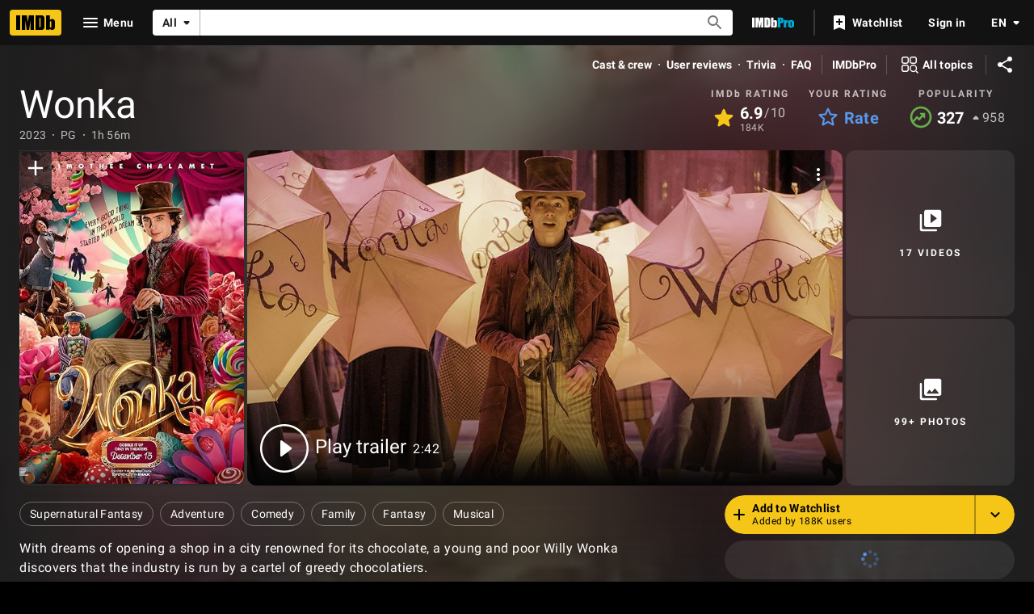

--- FILE ---
content_type: application/javascript
request_url: https://dqpnq362acqdi.cloudfront.net/_next/static/R0SWpMTaf0I68i0KfgFuq/_buildManifest.js
body_size: 9963
content:
self.__BUILD_MANIFEST=function(s,t,e,c,a,i,n,o,r,d,p,u,h,l,m,f,b,g,k,j,v,y,w,O,D,I,x,z,C,S,q,T,U,_,L,A,E,W,V,B,F,P,H,M,N,G,J,K,Q,R,X,Y,Z,$,ss,st,se,sc,sa,si,sn,so,sr,sd,sp,su,sh,sl,sm,sf,sb,sg,sk,sj,sv,sy,sw,sO,sD,sI,sx,sz,sC,sS,sq,sT,sU,s_,sL,sA,sE,sW,sV,sB,sF,sP,sH,sM,sN,sG,sJ,sK,sQ,sR,sX,sY,sZ,s$,s4,s2,s6,s9,s8){return{__rewrites:{afterFiles:[],beforeFiles:[],fallback:[{has:so,source:"/:nextInternalLocale(en\\-US|de|es|es\\-ES|fr|fr\\-CA|hi|it|pt)/favicon.ico",destination:"/:nextInternalLocale/next_static/favicon.ico"},{has:so,source:"/:nextInternalLocale(en\\-US|de|es|es\\-ES|fr|fr\\-CA|hi|it|pt)/:path(awards-central|best-of|best-of\\/2024-staff-picks|best-of\\/2024-staff-picks-action|best-of\\/2024-staff-picks-animation|best-of\\/2024-staff-picks-comedy|best-of\\/2024-staff-picks-documentary|best-of\\/2024-staff-picks-drama|best-of\\/2024-staff-picks-horror-thriller|best-of\\/2024-staff-picks-sci-fi-fantasy|best-of\\/2024-your-picks|best-of\\/col-needham-letter-2023|best-of\\/col-needham-letter-2024|best-of\\/col-needham-letter-2025|best-of\\/col-needham-picks|best-of\\/most-anticipated-2024|best-of\\/most-anticipated-movies|best-of\\/most-anticipated-series|best-of\\/most-popular-indian-movies-theatrical-2023|best-of\\/most-popular-indian-web-series-2023|best-of\\/top-breakout-stars-2022|best-of\\/top-movies-2022|best-of\\/top-movies-2023|best-of\\/top-stars-2022|best-of\\/top-stars-2023|best-of\\/top-tv-series-2022|best-of\\/top-series-2023|comic-con|comic-con\\/sdcc-news|emmys|emmys\\/emmys-recap|family-entertainment-guide|features\\/hershey|features\\/kleenexscore|features\\/paramountplus|festival-central|festival-central\\/abff|festival-central\\/cannes|festival-central\\/nyff|festival-central\\/outfest|festival-central\\/venice|golden-globes|imdbpicks|imdbpicks\\/august-picks|imdbpicks\\/class-of-99|imdbpicks\\/december-picks|imdbpicks\\/holidays|imdbpicks\\/january-picks|imdbpicks\\/most-anticipated-summer-movies|imdbpicks\\/most-anticipated-2024|imdbpicks\\/most-anticipated-movies|imdbpicks\\/most-anticipated-series|imdbpicks\\/movie-guide|imdbpicks\\/november-picks|imdbpicks\\/october-picks|imdbpicks\\/science-fiction-fantasy|imdbpicks\\/september-picks|imdbpicks\\/staff-picks|imdbpicks\\/staff-picks-april|imdbpicks\\/staff-picks-june|imdbpicks\\/staff-picks-march|imdbpicks\\/staff-picks-may|imdbpicks\\/summer-watch-guide|imdbpicks\\/summer-watch-guide-2024|imdbpicks\\/watch-guide|india|india\\/upcoming|india\\/tamil|india\\/telugu|india\\/top-rated-indian-movies|india\\/top-rated-malayalam-movies|india\\/top-rated-tamil-movies|india\\/top-rated-telugu-movies|india\\/toprated|india\\/trending|mami|nycc|originals|oscars|pressroom|pressroom\\/about|pressroom\\/bio-nikki-santoro|pressroom\\/bio|pressroom\\/bioeds|pressroom\\/col-needham-images|pressroom\\/col-needham-pull-quotes|pressroom\\/imdb-leadership|pressroom\\/in-the-news|pressroom\\/mobile-pull-quotes|pressroom\\/portrait-studios|pressroom\\/press-inquiries|pressroom\\/press-pull-quotes|pressroom\\/press-releases|pressroom\\/stats|reframe|scary-good|scary-good\\/halloween|scary-good\\/best-horror-movies-2023|spotlight|spotlight\\/demo-1|spotlight\\/demo-2|spotlight\\/demo-3|star-wars|starmeterawards|starmeterawards\\/announcements|sundance|sundance\\/2025-cheat-sheet|superheroes|sxsw|toronto|test-features|test-features\\/ads|test-features\\/vlp|tribeca|tv|video-games|whats-on-tv|whats-on-tv\\/fall-tv-guide|whats-on-tv\\/movie-guide|whats-on-tv\\/watch-guide)",destination:"/:nextInternalLocale/special-sections/:path"},{has:so,source:"/:nextInternalLocale(en\\-US|de|es|es\\-ES|fr|fr\\-CA|hi|it|pt)/title/:tconst/quotes/:quoteid",destination:"/:nextInternalLocale/title/:tconst/quotes/?item=:quoteid"},{has:so,source:"/:nextInternalLocale(en\\-US|de|es|es\\-ES|fr|fr\\-CA|hi|it|pt)/news/:category(celebrity|indie|movie|top|tv)",destination:"/:nextInternalLocale/news/category/:category"},{has:so,source:"/:nextInternalLocale(en\\-US|de|es|es\\-ES|fr|fr\\-CA|hi|it|pt)/news/:permalink(ni[\\d]{7,19})",destination:"/:nextInternalLocale/news/permalink/:permalink"},{has:[{type:"header",key:"host",value:"pro\\.(.*\\.)*imdb\\.com.*"}],source:"/:nextInternalLocale(en\\-US|de|es|es\\-ES|fr|fr\\-CA|hi|it|pt)/videoproembed/:viconst",destination:"/:nextInternalLocale/video/embed/:viconst/"}]},"/":[s,"static/chunks/c30a072d-ac83d3290b9b3eaf.js",t,a,p,u,h,m,g,"static/chunks/634-3cd996daff887933.js",e,c,i,n,o,r,d,l,f,k,x,sI,sU,"static/css/34e7a59d674a49ec.css","static/chunks/pages/index-9c7055292968bc47.js"],"/404":[s,t,a,e,c,i,T,"static/chunks/pages/404-6d067c2408013526.js"],"/500":[s,t,a,e,c,i,T,"static/chunks/pages/500-d44f2ee3c536e03f.js"],"/OnThisDay":["static/chunks/pages/OnThisDay-7526732907969363.js"],"/_error":["static/chunks/pages/_error-7a384194a0917161.js"],"/activity":["static/chunks/pages/activity-a494faae955629ba.js"],"/activity/editprofile":[s,t,a,p,u,h,m,g,"static/chunks/7257-a63e559c117e2c59.js",e,c,i,n,o,r,d,l,f,b,k,j,"static/css/f6f3f92da6b5bc42.css","static/chunks/pages/activity/editprofile-1e886af107c90cf5.js"],"/ad/scanner":[p,c,n,"static/chunks/pages/ad/scanner-b68395fdab940224.js"],"/adfeedback/error":[s,t,a,e,c,i,T,"static/chunks/pages/adfeedback/error-3a55d2dae7c28edf.js"],"/ap-signin-handler":["static/chunks/pages/ap-signin-handler-a146f52006e2046d.js"],"/badge":[s,t,a,p,u,h,m,g,e,c,i,n,o,r,d,l,f,b,k,j,W,v,"static/chunks/pages/badge-801780481b6e1ba2.js"],"/calendar":[s,t,a,p,e,c,i,n,T,"static/chunks/pages/calendar-e87a6fdc736d115c.js"],"/chart/bottom":[s,t,a,p,u,e,c,i,n,o,r,d,b,y,x,C,U,L,A,G,Q,F,"static/chunks/pages/chart/bottom-f4065b421c3156f5.js"],"/chart/boxoffice":[s,t,a,p,u,e,c,i,n,o,r,d,b,y,x,C,U,L,A,G,Q,F,"static/chunks/pages/chart/boxoffice-93e10ee8b614b1be.js"],"/chart/moviemeter":[s,t,a,p,u,e,c,i,n,o,r,d,b,y,x,C,U,L,A,G,Q,F,"static/chunks/pages/chart/moviemeter-02e051c30de74e4a.js"],"/chart/starmeter":[s,t,a,p,u,e,c,i,n,o,r,d,b,y,x,C,U,L,A,G,Q,F,"static/chunks/pages/chart/starmeter-2624c48640dad6ff.js"],"/chart/top":[s,t,a,p,u,e,c,i,n,o,r,d,b,y,x,C,U,L,A,G,Q,F,"static/chunks/pages/chart/top-420bc2b1ca1a6a1c.js"],"/chart/top-english-movies":[s,t,a,p,u,e,c,i,n,o,r,d,b,y,x,C,U,L,A,G,Q,F,"static/chunks/pages/chart/top-english-movies-d7e2123955ebcf31.js"],"/chart/toptv":[s,t,a,p,u,e,c,i,n,o,r,d,b,y,x,C,U,L,A,G,Q,F,"static/chunks/pages/chart/toptv-09df298e54d9a49b.js"],"/chart/tvmeter":[s,t,a,p,u,e,c,i,n,o,r,d,b,y,x,C,U,L,A,G,Q,F,"static/chunks/pages/chart/tvmeter-a696b3d6ac593db7.js"],"/chart/[inconst]":[s,t,a,p,u,e,c,i,n,o,r,d,b,y,x,C,U,L,A,G,Q,F,"static/chunks/pages/chart/[inconst]-8cb975df85b09b7a.js"],"/charts":[s,t,a,p,e,c,i,n,T,"static/chunks/pages/charts-f672b393b3864db0.js"],"/close_me":["static/chunks/pages/close_me-c4970598c6325703.js"],"/contribute/leaderboard/contributor/[contributorId]":[s,t,a,e,c,i,"static/css/b6e89086e0a92417.css","static/chunks/pages/contribute/leaderboard/contributor/[contributorId]-b2156d3dc8473cb9.js"],"/contribute/leaderboard/[year]":[s,t,a,e,c,i,s_,"static/css/e06ea5fba0feaf26.css","static/chunks/pages/contribute/leaderboard/[year]-7a7fc376534df5d0.js"],"/contribute/leaderboard/[year]/[month]":[s,t,a,e,c,i,s_,"static/css/2d37b6111fdcd1be.css","static/chunks/pages/contribute/leaderboard/[year]/[month]-cae6e66867f713d9.js"],"/contribute/[itemType]/[subjectId]/add":[s,t,a,O,D,e,c,i,I,T,"static/chunks/pages/contribute/[itemType]/[subjectId]/add-04d8b493bb3aa0fa.js"],"/contribute/[itemType]/[subjectId]/[itemId]/edit":[s,t,a,O,D,e,c,i,I,T,"static/chunks/pages/contribute/[itemType]/[subjectId]/[itemId]/edit-51e5bf409dfabdd7.js"],"/contribute/[itemType]/[subjectId]/[itemId]/report":[s,t,a,O,D,e,c,i,I,T,"static/chunks/pages/contribute/[itemType]/[subjectId]/[itemId]/report-1873852903318ea8.js"],"/date":["static/chunks/pages/date-16c816c37a11f14f.js"],"/date/birth":["static/chunks/pages/date/birth-9cb6ad2e600fc168.js"],"/date/births":["static/chunks/pages/date/births-4039bb348eeb1259.js"],"/date/[monthDay]":["static/chunks/pages/date/[monthDay]-f6663038498392b2.js"],"/date/[monthDay]/birth":["static/chunks/pages/date/[monthDay]/birth-75778bb3f59749b8.js"],"/date/[monthDay]/births":["static/chunks/pages/date/[monthDay]/births-b1e610877c9ebd6d.js"],"/dev/examples/getServerSideProps":["static/chunks/pages/dev/examples/getServerSideProps-7de12c2af2f5bde7.js"],"/dev/examples/hello-world":[s,t,a,u,h,m,g,e,c,i,o,r,d,l,f,k,v,"static/chunks/pages/dev/examples/hello-world-9dbe42f1de3001d8.js"],"/event/all":[s,t,a,p,u,h,m,g,e,c,i,n,o,r,d,l,f,b,k,j,v,"static/chunks/pages/event/all-52cb002235d94157.js"],"/event/[evconst]":[s,t,a,p,u,h,m,g,e,c,i,n,o,r,d,l,f,b,k,j,sh,v,"static/chunks/pages/event/[evconst]-d88a78e579190b78.js"],"/event/[evconst]/[year]":["static/chunks/pages/event/[evconst]/[year]-a6f73e1ff8e0c2d2.js"],"/event/[evconst]/[year]/[instance]":[s,t,a,p,u,h,m,g,e,c,i,n,o,r,d,l,f,b,k,j,sh,v,"static/chunks/pages/event/[evconst]/[year]/[instance]-cfb746d61fc32283.js"],"/exports":[s,t,a,p,u,h,m,g,e,c,i,n,o,r,d,l,f,b,k,j,y,x,C,U,L,A,P,H,M,R,N,"static/chunks/pages/exports-155ebf5f06b17f38.js"],"/feature/bornondate":["static/chunks/pages/feature/bornondate-bd933cc1946dca1f.js"],"/feature/genre":["static/chunks/pages/feature/genre-65177b81b2059d54.js"],"/find":[s,t,a,p,e,c,i,n,r,d,x,C,sr,F,"static/chunks/pages/find-af24a9b4b7847fa4.js"],"/fun":[s,sx,t,a,sz,e,c,i,r,x,st,sU,sL,sA,T,"static/chunks/pages/fun-364e9fda12f834cf.js"],"/gallery/[rgconst]":[s,t,a,p,u,h,m,g,O,D,e,c,i,n,o,r,d,l,f,b,k,j,w,I,z,sd,sC,v,"static/chunks/pages/gallery/[rgconst]-5e51f7cd12804730.js"],"/games/india/six-degrees":[s,sl,t,a,sm,sE,e,c,i,o,sW,T,"static/chunks/pages/games/india/six-degrees-4a8f9780384f59e9.js"],"/games/quotes":[s,t,a,e,c,i,sL,T,"static/chunks/pages/games/quotes-18d02c6ed9116942.js"],"/games/six-degrees":[s,sl,t,a,sm,sE,e,c,i,o,sW,T,"static/chunks/pages/games/six-degrees-ea5b17f6aca089fe.js"],"/interest/all":[s,t,a,p,e,c,i,n,y,sV,T,"static/chunks/pages/interest/all-f6eb96c6056929b9.js"],"/interest/[inconst]":[s,sl,t,a,p,u,h,m,g,sm,e,c,i,n,o,r,d,l,f,k,x,sV,sA,v,"static/chunks/pages/interest/[inconst]-b165481418fcd035.js"],"/list/checkins":["static/chunks/pages/list/checkins-b1bc58162b35f73b.js"],"/list/create":[s,t,a,p,u,h,m,g,e,c,i,n,o,r,d,l,f,b,k,j,y,C,U,P,M,N,"static/chunks/pages/list/create-5bb16bbbd36c10e6.js"],"/list/favoritepeople":["static/chunks/pages/list/favoritepeople-83706f536006b932.js"],"/list/interests":["static/chunks/pages/list/interests-b947fd7542c7b3d8.js"],"/list/ratings":["static/chunks/pages/list/ratings-487dd72d2f9e79bd.js"],"/list/watchhistory":["static/chunks/pages/list/watchhistory-fb71c851c106714c.js"],"/list/watchlist":["static/chunks/pages/list/watchlist-5c78ff6bd71ba0de.js"],"/list/[lsconst]":[s,t,a,p,u,h,m,g,e,c,i,n,o,r,d,l,f,b,k,j,y,x,C,U,L,A,P,H,M,R,N,"static/chunks/pages/list/[lsconst]-c0e88c373a92a638.js"],"/list/[lsconst]/copy":[s,sx,t,a,p,u,h,m,g,sz,e,c,i,n,o,r,d,l,f,b,k,j,y,U,P,sB,v,"static/chunks/pages/list/[lsconst]/copy-e446e0b68842a096.js"],"/list/[lsconst]/edit":[s,sx,t,a,p,u,h,m,g,sz,e,c,i,n,o,r,d,l,f,b,k,j,y,U,P,M,sB,N,"static/chunks/pages/list/[lsconst]/edit-07722159da3ff979.js"],"/list/[lsconst]/videoplayer/[viconst]":["static/chunks/pages/list/[lsconst]/videoplayer/[viconst]-7e6a93394b1b3cf3.js"],"/lists/[const]":[s,t,a,p,u,h,m,g,e,c,i,n,o,r,d,l,f,b,k,j,y,x,C,U,L,A,P,H,M,R,N,"static/chunks/pages/lists/[const]-0749eba536a274ab.js"],"/name/[nmconst]":[s,t,a,p,u,h,m,g,e,c,i,n,o,r,d,l,f,b,k,j,y,w,x,S,sf,sS,sF,sP,sH,v,"static/chunks/pages/name/[nmconst]-04fe3c6621f838bc.js"],"/name/[nmconst]/awards":[s,t,a,p,u,h,m,g,O,D,e,c,i,n,o,r,d,l,f,b,k,j,y,w,I,z,S,q,_,V,v,"static/chunks/pages/name/[nmconst]/awards-97f31768c527b48a.js"],"/name/[nmconst]/bio":[s,t,a,p,u,h,m,g,O,D,e,c,i,n,o,r,d,l,f,b,k,j,y,w,I,z,S,q,_,V,v,"static/chunks/pages/name/[nmconst]/bio-16284fda27e42d37.js"],"/name/[nmconst]/externalsites":[s,t,a,p,u,h,m,g,O,D,e,c,i,n,o,r,d,l,f,b,k,j,y,w,I,z,S,q,_,V,v,"static/chunks/pages/name/[nmconst]/externalsites-744529187a415a81.js"],"/name/[nmconst]/mediaindex":[s,t,a,p,u,h,m,g,O,D,e,c,i,n,o,r,d,l,f,b,k,j,w,I,z,sd,sC,v,"static/chunks/pages/name/[nmconst]/mediaindex-55f52f5e417051ff.js"],"/name/[nmconst]/news":[s,t,a,p,u,h,m,g,O,D,e,c,i,n,o,r,d,l,f,b,k,j,y,w,I,z,q,_,v,"static/chunks/pages/name/[nmconst]/news-1fa16933ba60c58a.js"],"/name/[nmconst]/otherworks":[s,t,a,p,u,h,m,g,O,D,e,c,i,n,o,r,d,l,f,b,k,j,y,w,I,z,S,q,_,V,v,"static/chunks/pages/name/[nmconst]/otherworks-f1cdd33019f3ef32.js"],"/name/[nmconst]/publicity":[s,t,a,p,u,h,m,g,O,D,e,c,i,n,o,r,d,l,f,b,k,j,y,w,I,z,S,q,_,V,v,"static/chunks/pages/name/[nmconst]/publicity-b08811cc0c7499f0.js"],"/name/[nmconst]/quotes":[s,t,a,p,u,h,m,g,O,D,e,c,i,n,o,r,d,l,f,b,k,j,y,w,I,z,S,q,_,V,v,"static/chunks/pages/name/[nmconst]/quotes-342f808f94fad5bf.js"],"/name/[nmconst]/tierlist":[s,t,a,p,u,h,m,g,e,c,i,n,o,r,d,l,f,b,k,j,w,z,v,"static/chunks/pages/name/[nmconst]/tierlist-3ee8d952a26738c9.js"],"/name/[nmconst]/trivia":[s,t,a,p,u,h,m,g,O,D,e,c,i,n,o,r,d,l,f,b,k,j,y,w,I,z,S,q,_,V,v,"static/chunks/pages/name/[nmconst]/trivia-c00916dbf86cb90c.js"],"/name/[nmconst]/videogallery":[s,t,a,p,u,h,m,g,e,c,i,n,o,r,d,l,f,b,k,j,y,w,z,sb,sM,v,"static/chunks/pages/name/[nmconst]/videogallery-be3825bd4bad3d6d.js"],"/name/[nmconst]/videoplayer/[viconst]":["static/chunks/pages/name/[nmconst]/videoplayer/[viconst]-bf859410020960cb.js"],"/news/category/[category]":[s,t,a,p,u,h,m,g,e,c,i,n,o,r,d,l,f,b,k,j,y,G,v,"static/chunks/pages/news/category/[category]-41abc115fae30bd5.js"],"/news/permalink/[permalinkId]":[s,t,a,p,u,h,m,g,e,c,i,n,o,r,d,l,f,b,k,j,G,v,"static/chunks/pages/news/permalink/[permalinkId]-16201ed409f54081.js"],"/onboard":[s,t,e,sp,sN,"static/chunks/pages/onboard-132f958d52295ca0.js"],"/poll":[s,t,a,p,u,h,m,g,e,c,i,n,o,r,d,l,f,b,k,j,W,sG,v,"static/chunks/pages/poll-3233e44b8cb83e96.js"],"/poll/admin":[s,t,a,p,u,h,m,g,e,c,i,n,o,r,d,l,f,b,k,j,W,v,"static/chunks/pages/poll/admin-1c74aaa13410d493.js"],"/poll/[pollId]":[s,t,a,p,u,h,m,g,e,c,i,n,o,r,d,l,f,b,k,j,W,sG,v,"static/chunks/pages/poll/[pollId]-bd54382356f69ccd.js"],"/poll/[pollId]/results":["static/chunks/pages/poll/[pollId]/results-122f661235983b9d.js"],"/preferences/email":[s,t,a,p,u,h,m,g,e,c,i,n,o,r,d,l,f,b,k,j,W,v,"static/chunks/pages/preferences/email-b72536e02b2cdb1d.js"],"/preferences/general":[s,t,a,p,u,h,m,g,e,c,i,n,o,r,d,l,f,b,k,j,W,sg,v,"static/chunks/pages/preferences/general-79b13cd8bba537fc.js"],"/preferences/preferredservices":[s,t,a,p,u,h,m,g,e,c,i,n,o,r,d,l,f,b,k,j,W,v,"static/chunks/pages/preferences/preferredservices-f1aaa7e0f7c01f59.js"],"/preferences/reviews":[s,t,a,p,u,h,m,g,e,c,i,n,o,r,d,l,f,b,k,j,W,v,"static/chunks/pages/preferences/reviews-780ec87a05b10a30.js"],"/privacy/adpreferences":[s,t,a,e,c,i,T,"static/chunks/pages/privacy/adpreferences-bf6b062739f89a45.js"],"/privacy/redirect":["static/chunks/pages/privacy/redirect-94fb09d904b2b3eb.js"],"/pro":[s,t,a,p,u,h,m,g,e,c,i,n,o,r,d,l,f,b,k,j,v,"static/chunks/pages/pro-6ba3882dde6f9699.js"],"/pro/company/[coconst]":[s,t,a,p,u,h,m,g,B,se,e,c,i,n,o,r,d,l,f,b,k,j,sc,sa,v,"static/chunks/pages/pro/company/[coconst]-456c7d778045b126.js"],"/pro/company/[coconst]/affiliations":[s,t,a,p,u,h,m,g,B,se,e,c,i,n,o,r,d,l,f,b,k,j,y,sc,sa,v,"static/chunks/pages/pro/company/[coconst]/affiliations-8d48aaadcc5b2321.js"],"/pro/company/[coconst]/boxoffice":[s,t,a,p,u,h,m,g,B,se,e,c,i,n,o,r,d,l,f,b,k,j,sc,sa,v,"static/chunks/pages/pro/company/[coconst]/boxoffice-ccf3e0b273e10bca.js"],"/pro/company/[coconst]/clients":[s,t,a,p,u,h,m,g,B,se,e,c,i,n,o,r,d,l,f,b,k,j,y,sc,sa,v,"static/chunks/pages/pro/company/[coconst]/clients-e9b6f1730b794bc2.js"],"/pro/company/[coconst]/filmography":[s,t,a,p,u,h,m,g,B,se,e,c,i,n,o,r,d,l,f,b,k,j,sc,sa,v,"static/chunks/pages/pro/company/[coconst]/filmography-d539897cd0677640.js"],"/pro/company/[coconst]/staff":[s,t,a,p,u,h,m,g,B,se,e,c,i,n,o,r,d,l,f,b,k,j,y,sc,sa,v,"static/chunks/pages/pro/company/[coconst]/staff-793aea0143d94869.js"],"/pro/name/[nmconst]":[s,sl,t,a,p,u,h,m,g,O,D,B,K,se,sm,e,c,i,n,o,r,d,l,f,b,k,j,I,x,S,J,X,sc,sf,sP,sJ,v,"static/chunks/pages/pro/name/[nmconst]-4aa6a11b6899fff9.js"],"/pro/name/[nmconst]/about":[s,t,a,p,u,h,m,g,O,D,B,K,e,c,i,n,o,r,d,l,f,b,k,j,I,J,X,v,"static/chunks/pages/pro/name/[nmconst]/about-8fd3043e2f6c4810.js"],"/pro/name/[nmconst]/awards":[s,t,a,p,u,h,m,g,O,D,e,c,i,n,o,r,d,l,f,b,k,j,y,I,S,J,sK,v,"static/chunks/pages/pro/name/[nmconst]/awards-b6ff3c5e9805739c.js"],"/pro/name/[nmconst]/clients":[s,t,a,p,u,h,m,g,O,D,B,K,e,c,i,n,o,r,d,l,f,b,k,j,I,J,X,sJ,v,"static/chunks/pages/pro/name/[nmconst]/clients-33cd0d25e5a0203a.js"],"/pro/name/[nmconst]/connections":[s,t,a,p,u,h,m,g,O,D,B,K,e,c,i,n,o,r,d,l,f,b,k,j,I,x,S,J,X,v,"static/chunks/pages/pro/name/[nmconst]/connections-3bac3a1b5499a0bf.js"],"/pro/name/[nmconst]/contacts":[s,t,a,p,u,h,m,g,O,D,B,K,e,c,i,n,o,r,d,l,f,b,k,j,I,J,X,v,"static/chunks/pages/pro/name/[nmconst]/contacts-3d641b0d3a36be3f.js"],"/pro/name/[nmconst]/credits":[s,t,a,p,u,h,m,g,O,D,B,K,e,c,i,n,o,r,d,l,f,b,k,j,I,x,S,J,X,sF,v,"static/chunks/pages/pro/name/[nmconst]/credits-f75969db7ecd501f.js"],"/pro/name/[nmconst]/externalsites":[s,t,a,p,u,h,m,g,O,e,c,i,n,o,r,d,l,f,b,k,j,J,sK,v,"static/chunks/pages/pro/name/[nmconst]/externalsites-c6f15ecea9a08cb8.js"],"/pro/name/[nmconst]/images":[s,t,a,p,u,h,m,g,O,D,B,K,e,c,i,n,o,r,d,l,f,b,k,j,I,J,X,sd,v,"static/chunks/pages/pro/name/[nmconst]/images-f22167eef7c21dae.js"],"/pro/name/[nmconst]/news":[s,t,a,p,u,h,m,g,O,D,B,K,e,c,i,n,o,r,d,l,f,b,k,j,I,J,X,v,"static/chunks/pages/pro/name/[nmconst]/news-14654e3b5b13be6d.js"],"/pro/name/[nmconst]/videos":[s,t,a,p,u,h,m,g,O,D,B,K,e,c,i,n,o,r,d,l,f,b,k,j,I,J,X,sb,v,"static/chunks/pages/pro/name/[nmconst]/videos-bfe665b9151bf177.js"],"/pro/registration/conversion":[s,t,a,e,c,i,sq,T,"static/chunks/pages/pro/registration/conversion-0c460a05a174610e.js"],"/pro/title/[tconst]":[s,t,a,p,u,h,m,g,e,c,i,n,o,r,d,l,f,b,k,j,Y,sf,v,"static/chunks/pages/pro/title/[tconst]-b7e750b7412f89b3.js"],"/pro/title/[tconst]/awards":[s,t,a,p,u,h,m,g,O,D,e,c,i,n,o,r,d,l,f,b,k,j,y,I,S,Y,v,"static/chunks/pages/pro/title/[tconst]/awards-3e7856ec365162e7.js"],"/pro/title/[tconst]/contacts":[s,t,a,p,u,h,m,g,e,c,i,n,o,r,d,l,f,b,k,j,Y,v,"static/chunks/pages/pro/title/[tconst]/contacts-c22d5430940ffc35.js"],"/pro/title/[tconst]/credits":[s,t,a,p,u,h,m,g,e,c,i,n,o,r,d,l,f,b,k,j,Y,v,"static/chunks/pages/pro/title/[tconst]/credits-0273562e28901a84.js"],"/pro/title/[tconst]/details":[s,t,a,p,u,h,m,g,e,c,i,n,o,r,d,l,f,b,k,j,Y,sQ,v,"static/chunks/pages/pro/title/[tconst]/details-b15639590c8bbbfe.js"],"/pro/title/[tconst]/externalsites":[s,t,a,p,u,h,m,g,e,c,i,n,o,r,d,l,f,b,k,j,Y,sQ,v,"static/chunks/pages/pro/title/[tconst]/externalsites-8be32a6b6580669a.js"],"/pro/title/[tconst]/images":[s,t,a,p,u,h,m,g,O,D,e,c,i,n,o,r,d,l,f,b,k,j,I,Y,sd,v,"static/chunks/pages/pro/title/[tconst]/images-c317fc0401f7c9b2.js"],"/pro/title/[tconst]/news":[s,t,a,p,u,h,m,g,e,c,i,n,o,r,d,l,f,b,k,j,Y,v,"static/chunks/pages/pro/title/[tconst]/news-2a2ecba927c46d18.js"],"/pro/title/[tconst]/videos":[s,t,a,p,u,h,m,g,e,c,i,n,o,r,d,l,f,b,k,j,y,Y,sb,v,"static/chunks/pages/pro/title/[tconst]/videos-347fa5baabe2434f.js"],"/pro/video/[viconst]":[s,t,a,h,m,sk,e,c,i,n,o,r,l,f,x,sj,sT,T,"static/chunks/pages/pro/video/[viconst]-3f4b4f7c51d6ddad.js"],"/pro/[vanity]/[vanityOrId]/mediaviewer":[s,t,a,si,e,c,i,n,o,st,sn,T,"static/chunks/pages/pro/[vanity]/[vanityOrId]/mediaviewer-63d07081cfd5a73c.js"],"/pro/[vanity]/[vanityOrId]/mediaviewer/[img]":[s,t,a,si,e,c,i,n,o,st,sn,T,"static/chunks/pages/pro/[vanity]/[vanityOrId]/mediaviewer/[img]-1b1dc5345d4d35f4.js"],"/profile":["static/chunks/pages/profile-5d7d78ea4d8068b8.js"],"/profile/lists":["static/chunks/pages/profile/lists-652964ede8ab38b3.js"],"/registration/accountsettings":[s,t,a,p,u,h,m,g,e,c,i,n,o,r,d,l,f,b,k,j,W,v,"static/chunks/pages/registration/accountsettings-d2632e92ac86f7bf.js"],"/registration/ap-signin-handler/[associationHandle]":["static/chunks/pages/registration/ap-signin-handler/[associationHandle]-fa4da9d0b91a9e22.js"],"/registration/changeemail":["static/chunks/pages/registration/changeemail-993cff17f50dd87b.js"],"/registration/changeloginsecurity":["static/chunks/pages/registration/changeloginsecurity-feb55e41dbaf95b9.js"],"/registration/changeloginsecurityexternal":[s,t,a,p,u,h,m,g,e,c,i,n,o,r,d,l,f,b,k,j,W,v,"static/chunks/pages/registration/changeloginsecurityexternal-accfc2c8c8d07f5d.js"],"/registration/changepassword":["static/chunks/pages/registration/changepassword-0e678c545982b4a2.js"],"/registration/confirmation":[s,t,a,e,c,i,T,"static/chunks/pages/registration/confirmation-24e64ad060b9580e.js"],"/registration/conversion":[s,t,a,e,c,i,sq,T,"static/chunks/pages/registration/conversion-1593df3d5fa59a4e.js"],"/registration/data-requests":[s,t,a,p,u,h,m,g,e,c,i,n,o,r,d,l,f,b,k,j,W,sR,v,"static/chunks/pages/registration/data-requests-d29375e416466ba6.js"],"/registration/data-requests/view":[s,t,a,p,u,h,m,g,e,c,i,n,o,r,d,l,f,b,k,j,W,sR,v,"static/chunks/pages/registration/data-requests/view-a0bf52fe9fa4dd55.js"],"/registration/delete":[s,t,a,p,u,h,m,g,e,c,i,n,o,r,d,l,f,b,k,j,W,v,"static/chunks/pages/registration/delete-f79c88e2c523382c.js"],"/registration/details":[s,t,a,p,u,h,m,g,e,c,i,n,o,r,d,l,f,b,k,j,W,sg,v,"static/chunks/pages/registration/details-ffc652762b55e8c7.js"],"/registration/forgotpassword":["static/chunks/pages/registration/forgotpassword-23e852a7d3a254f4.js"],"/registration/is-user-recognized":["static/chunks/pages/registration/is-user-recognized-68f9d2864f980fd8.js"],"/registration/isuserrecognized":["static/chunks/pages/registration/isuserrecognized-165117c007498a44.js"],"/registration/logout":["static/chunks/pages/registration/logout-ffbcf8667482c561.js"],"/registration/signin":[s,t,a,p,u,h,m,g,e,c,i,n,o,r,d,l,f,b,k,j,v,"static/chunks/pages/registration/signin-2f73805eb973a455.js"],"/registration/signinemailgate":["static/chunks/pages/registration/signinemailgate-41d41f6b56bd9863.js"],"/registration/thirdpartylinks":[s,t,a,p,u,h,m,g,e,c,i,n,o,r,d,l,f,b,k,j,W,v,"static/chunks/pages/registration/thirdpartylinks-b39a9b41a6fab4ed.js"],"/registration/whoami":["static/chunks/pages/registration/whoami-5a7bee3628bd7fd2.js"],"/registration/[provider]/error":[s,t,a,p,u,h,m,g,e,c,i,n,o,r,d,l,f,b,k,j,W,sq,v,"static/chunks/pages/registration/[provider]/error-15abc79bcc8718c3.js"],"/review/[rwconst]":["static/chunks/pages/review/[rwconst]-84ad1635273c9b99.js"],"/scorecard":[s,t,a,p,u,h,m,g,e,c,i,n,o,r,d,l,f,b,k,j,w,su,"static/chunks/pages/scorecard-33f3d22f4fd6514e.js"],"/scorecard/company/[coconst]":[s,t,a,e,c,i,r,d,y,x,C,sp,sr,sv,sX,F,"static/chunks/pages/scorecard/company/[coconst]-6062a088b2793916.js"],"/scorecard/title/[tconst]":[s,t,a,e,c,i,r,d,y,x,C,sp,sr,sv,sX,F,"static/chunks/pages/scorecard/title/[tconst]-f8a2c3e11bb2cdf0.js"],"/search":[s,t,a,p,sY,e,c,i,n,r,d,y,x,C,U,A,sp,sr,sv,sg,sZ,F,"static/chunks/pages/search-31f3e58f3c330c99.js"],"/search/keyword":[s,t,a,p,u,h,m,g,e,c,i,n,o,r,d,l,f,b,k,j,v,"static/chunks/pages/search/keyword-9e8add59a6bb5ce0.js"],"/search/[tab]":[s,t,a,p,sY,e,c,i,n,r,d,y,x,C,U,A,sp,sr,sv,sg,sZ,F,"static/chunks/pages/search/[tab]-d49acc7119141fcb.js"],"/seen":["static/chunks/pages/seen-5528b10329a1c4a4.js"],"/seen/[seenId]":["static/chunks/pages/seen/[seenId]-5c189791f144b7a9.js"],"/showtimes":[s,t,a,p,u,h,m,g,e,c,i,n,o,r,d,l,f,b,k,j,y,w,x,U,L,E,H,sy,Z,"static/chunks/pages/showtimes-d1a0a11045573b1e.js"],"/showtimes/cinema/US/[ciconst]":[s,t,a,p,u,h,m,g,e,c,i,n,o,r,d,l,f,b,k,j,w,x,C,E,$,ss,"static/chunks/pages/showtimes/cinema/US/[ciconst]-ac8f864d1fc3e83e.js"],"/showtimes/cinema/US/[ciconst]/[countryOrDate]":[s,t,a,p,u,h,m,g,e,c,i,n,o,r,d,l,f,b,k,j,w,x,C,E,$,ss,"static/chunks/pages/showtimes/cinema/US/[ciconst]/[countryOrDate]-c357976e31b16f80.js"],"/showtimes/cinema/US/[ciconst]/[countryOrDate]/[zipcode]":[s,t,a,p,u,h,m,g,e,c,i,n,o,r,d,l,f,b,k,j,w,x,C,E,$,ss,"static/chunks/pages/showtimes/cinema/US/[ciconst]/[countryOrDate]/[zipcode]-dad0c9accc896ccb.js"],"/showtimes/cinema/US/[ciconst]/[countryOrDate]/[zipcode]/[date]":[s,t,a,p,u,h,m,g,e,c,i,n,o,r,d,l,f,b,k,j,w,x,C,E,$,ss,"static/chunks/pages/showtimes/cinema/US/[ciconst]/[countryOrDate]/[zipcode]/[date]-7f8092cd289cbbe0.js"],"/showtimes/cinema/[country]/[ciconst]":[s,t,a,p,u,h,m,g,e,c,i,n,o,r,d,l,f,b,k,j,w,x,C,E,$,ss,"static/chunks/pages/showtimes/cinema/[country]/[ciconst]-425d31b552140ecf.js"],"/showtimes/cinema/[country]/[ciconst]/[countryOrDate]":[s,t,a,p,u,h,m,g,e,c,i,n,o,r,d,l,f,b,k,j,w,x,C,E,$,ss,"static/chunks/pages/showtimes/cinema/[country]/[ciconst]/[countryOrDate]-86dcd817a1208ea2.js"],"/showtimes/cinema/[country]/[ciconst]/[countryOrDate]/[zipcode]":[s,t,a,p,u,h,m,g,e,c,i,n,o,r,d,l,f,b,k,j,w,x,C,E,$,ss,"static/chunks/pages/showtimes/cinema/[country]/[ciconst]/[countryOrDate]/[zipcode]-c80bfb04ec61dfe6.js"],"/showtimes/cinema/[country]/[ciconst]/[countryOrDate]/[zipcode]/[date]":[s,t,a,p,u,h,m,g,e,c,i,n,o,r,d,l,f,b,k,j,w,x,C,E,$,ss,"static/chunks/pages/showtimes/cinema/[country]/[ciconst]/[countryOrDate]/[zipcode]/[date]-80cceaeafd9bdf29.js"],"/showtimes/cinemas":[s,t,a,p,u,h,m,g,e,c,i,n,o,r,d,l,f,b,k,j,w,E,sw,su,"static/chunks/pages/showtimes/cinemas-7732ffe6c15f6e45.js"],"/showtimes/cinemas/[countryOrDate]":[s,t,a,p,u,h,m,g,e,c,i,n,o,r,d,l,f,b,k,j,w,E,sw,su,"static/chunks/pages/showtimes/cinemas/[countryOrDate]-85e9feed48fdba27.js"],"/showtimes/cinemas/[countryOrDate]/[zipcode]":[s,t,a,p,u,h,m,g,e,c,i,n,o,r,d,l,f,b,k,j,w,E,sw,su,"static/chunks/pages/showtimes/cinemas/[countryOrDate]/[zipcode]-3814d25b475c1a4d.js"],"/showtimes/cinemas/[countryOrDate]/[zipcode]/[date]":[s,t,a,p,u,h,m,g,e,c,i,n,o,r,d,l,f,b,k,j,w,E,sw,su,"static/chunks/pages/showtimes/cinemas/[countryOrDate]/[zipcode]/[date]-3082249f9383c6c4.js"],"/showtimes/favorites":["static/chunks/pages/showtimes/favorites-9c2231898f3024a7.js"],"/showtimes/favorites/[countryOrDate]":["static/chunks/pages/showtimes/favorites/[countryOrDate]-836be6d574767ab1.js"],"/showtimes/favorites/[countryOrDate]/[zipcode]":["static/chunks/pages/showtimes/favorites/[countryOrDate]/[zipcode]-39f459e1ea8c2213.js"],"/showtimes/favorites/[countryOrDate]/[zipcode]/[date]":["static/chunks/pages/showtimes/favorites/[countryOrDate]/[zipcode]/[date]-4be72ff5dc4b6572.js"],"/showtimes/location":["static/chunks/pages/showtimes/location-a92b5239b60187ec.js"],"/showtimes/location/[countryOrDate]":["static/chunks/pages/showtimes/location/[countryOrDate]-575796806ea7a600.js"],"/showtimes/location/[countryOrDate]/[zipcode]":["static/chunks/pages/showtimes/location/[countryOrDate]/[zipcode]-f4a079b6d9643505.js"],"/showtimes/location/[countryOrDate]/[zipcode]/[date]":["static/chunks/pages/showtimes/location/[countryOrDate]/[zipcode]/[date]-cdd5c741601e9a6d.js"],"/showtimes/movies":["static/chunks/pages/showtimes/movies-9719c88289719cde.js"],"/showtimes/theaters":["static/chunks/pages/showtimes/theaters-9e65faaeb741245a.js"],"/showtimes/theaters/[ciconst]":["static/chunks/pages/showtimes/theaters/[ciconst]-5c39864f98ac2fb8.js"],"/showtimes/title/[tconst]":[s,t,a,p,u,h,m,g,e,c,i,n,o,r,d,l,f,b,k,j,w,C,E,sO,Z,"static/chunks/pages/showtimes/title/[tconst]-22d90c91639f7ceb.js"],"/showtimes/title/[tconst]/[countryOrDate]":[s,t,a,p,u,h,m,g,e,c,i,n,o,r,d,l,f,b,k,j,w,C,E,sO,Z,"static/chunks/pages/showtimes/title/[tconst]/[countryOrDate]-11a307feef861df1.js"],"/showtimes/title/[tconst]/[countryOrDate]/[zipcode]":[s,t,a,p,u,h,m,g,e,c,i,n,o,r,d,l,f,b,k,j,w,C,E,sO,Z,"static/chunks/pages/showtimes/title/[tconst]/[countryOrDate]/[zipcode]-b3097f074b5bd272.js"],"/showtimes/title/[tconst]/[countryOrDate]/[zipcode]/[date]":[s,t,a,p,u,h,m,g,e,c,i,n,o,r,d,l,f,b,k,j,w,C,E,sO,Z,"static/chunks/pages/showtimes/title/[tconst]/[countryOrDate]/[zipcode]/[date]-aef8784c3b624dc2.js"],"/showtimes/[countryOrDate]":[s,t,a,p,u,h,m,g,e,c,i,n,o,r,d,l,f,b,k,j,y,w,x,U,L,E,H,sy,Z,"static/chunks/pages/showtimes/[countryOrDate]-c16bf1ac6c603365.js"],"/showtimes/[countryOrDate]/[zipcode]":[s,t,a,p,u,h,m,g,e,c,i,n,o,r,d,l,f,b,k,j,y,w,x,U,L,E,H,sy,Z,"static/chunks/pages/showtimes/[countryOrDate]/[zipcode]-2a60b2478e054584.js"],"/showtimes/[countryOrDate]/[zipcode]/[date]":[s,t,a,p,u,h,m,g,e,c,i,n,o,r,d,l,f,b,k,j,y,w,x,U,L,E,H,sy,Z,"static/chunks/pages/showtimes/[countryOrDate]/[zipcode]/[date]-8ed9c48b07c73a37.js"],"/signup":[s,t,a,u,h,m,g,e,c,i,o,r,d,l,f,k,sN,v,"static/chunks/pages/signup-8a5b40e8f2532e55.js"],"/special-sections/[section]":[s,t,a,p,u,h,m,g,e,c,i,n,o,r,d,l,f,k,s$,v,"static/chunks/pages/special-sections/[section]-776d85fc314d4063.js"],"/special-sections/[section]/[subSection]":[s,t,a,p,u,h,m,g,e,c,i,n,o,r,d,l,f,k,s$,v,"static/chunks/pages/special-sections/[section]/[subSection]-4c4a0e14e4f1188c.js"],"/subscriptions/o/[token]/parse":[s,t,a,p,u,h,m,g,e,c,i,n,o,r,d,l,f,b,k,j,W,v,"static/chunks/pages/subscriptions/o/[token]/parse-f1ee9a6fd097c5ea.js"],"/subscriptions/u/[token]/parse":[s,t,a,p,u,h,m,g,e,c,i,n,o,r,d,l,f,b,k,j,W,v,"static/chunks/pages/subscriptions/u/[token]/parse-5d39df51b2049384.js"],"/taskcompletion/complete/reaction":["static/chunks/pages/taskcompletion/complete/reaction-3bd2e7d1b610f061.js"],"/taskcompletion/complete/[unknownactiontype]":["static/chunks/pages/taskcompletion/complete/[unknownactiontype]-b7b85de4755e9283.js"],"/taskcompletion/issue/addToWatchlist":["static/chunks/pages/taskcompletion/issue/addToWatchlist-7c47dda8d01aa99d.js"],"/taskcompletion/issue/rateTitle":["static/chunks/pages/taskcompletion/issue/rateTitle-aef2ae508747e16a.js"],"/taskcompletion/redeem":["static/chunks/pages/taskcompletion/redeem-3f4f6b78e9548172.js"],"/title/[tconst]":[s,t,a,p,u,h,m,g,O,D,e,c,i,n,o,r,d,l,f,b,k,j,w,I,x,z,S,sf,sS,s4,s2,sH,"static/css/4b8e2dc432c35485.css","static/chunks/pages/title/[tconst]-f7f47437f01899ba.js"],"/title/[tconst]/alternateversions":[s,t,a,p,u,h,m,g,O,D,e,c,i,n,o,r,d,l,f,b,k,j,y,w,I,z,S,q,_,V,v,"static/chunks/pages/title/[tconst]/alternateversions-02bc2400b586fadc.js"],"/title/[tconst]/awards":[s,t,a,p,u,h,m,g,O,D,e,c,i,n,o,r,d,l,f,b,k,j,y,w,I,z,S,q,_,V,v,"static/chunks/pages/title/[tconst]/awards-f4934766163626f0.js"],"/title/[tconst]/characters/[nmconst]":[s,t,a,p,u,h,m,g,O,D,e,c,i,n,o,r,d,l,f,b,k,j,y,w,I,z,q,_,v,"static/chunks/pages/title/[tconst]/characters/[nmconst]-1438c19b9ce0bbed.js"],"/title/[tconst]/companycredits":[s,t,a,p,u,h,m,g,O,D,e,c,i,n,o,r,d,l,f,b,k,j,y,w,I,z,S,q,v,"static/chunks/pages/title/[tconst]/companycredits-40dd62ce0554b5f0.js"],"/title/[tconst]/crazycredits":[s,t,a,p,u,h,m,g,O,D,e,c,i,n,o,r,d,l,f,b,k,j,y,w,I,z,q,_,v,"static/chunks/pages/title/[tconst]/crazycredits-fcfe642517cd924e.js"],"/title/[tconst]/criticreviews":[s,t,a,p,u,h,m,g,O,D,e,c,i,n,o,r,d,l,f,b,k,j,y,w,I,z,S,v,"static/chunks/pages/title/[tconst]/criticreviews-7c5fe286e53b675b.js"],"/title/[tconst]/episodes":[s,t,a,p,u,h,m,g,e,c,i,n,o,r,d,l,f,b,k,j,y,w,x,z,v,"static/chunks/pages/title/[tconst]/episodes-11427a2c1503fb95.js"],"/title/[tconst]/externalreviews":[s,t,a,p,u,h,m,g,O,D,e,c,i,n,o,r,d,l,f,b,k,j,y,w,I,z,S,q,_,V,v,"static/chunks/pages/title/[tconst]/externalreviews-ec700dfebdcf07bc.js"],"/title/[tconst]/externalsites":[s,t,a,p,u,h,m,g,O,D,e,c,i,n,o,r,d,l,f,b,k,j,y,w,I,z,S,q,_,V,v,"static/chunks/pages/title/[tconst]/externalsites-f57d25b117afe83d.js"],"/title/[tconst]/faq":[s,t,a,p,u,h,m,g,O,D,e,c,i,n,o,r,d,l,f,b,k,j,y,w,I,z,S,q,_,V,v,"static/chunks/pages/title/[tconst]/faq-3b3f7a9597238910.js"],"/title/[tconst]/fullcredits":[s,t,a,p,u,h,m,g,O,D,e,c,i,n,o,r,d,l,f,b,k,j,y,w,I,z,S,q,s6,v,"static/chunks/pages/title/[tconst]/fullcredits-3a8a5699550ca5fb.js"],"/title/[tconst]/goofs":[s,t,a,p,u,h,m,g,O,D,e,c,i,n,o,r,d,l,f,b,k,j,y,w,I,z,q,_,v,"static/chunks/pages/title/[tconst]/goofs-955b3f1ecd5e262a.js"],"/title/[tconst]/keywords":[s,t,a,p,u,h,m,g,O,D,e,c,i,n,o,r,d,l,f,b,k,j,y,w,I,z,S,q,_,V,v,"static/chunks/pages/title/[tconst]/keywords-fa8ef4c99147ac65.js"],"/title/[tconst]/locations":[s,t,a,p,u,h,m,g,O,D,e,c,i,n,o,r,d,l,f,b,k,j,y,w,I,z,q,_,v,"static/chunks/pages/title/[tconst]/locations-695070be9ba08dd8.js"],"/title/[tconst]/mediaindex":[s,t,a,p,u,h,m,g,O,D,e,c,i,n,o,r,d,l,f,b,k,j,w,I,z,sd,sC,v,"static/chunks/pages/title/[tconst]/mediaindex-e3a296d6fd509a6b.js"],"/title/[tconst]/movieconnections":[s,t,a,p,u,h,m,g,O,D,e,c,i,n,o,r,d,l,f,b,k,j,y,w,I,z,S,q,_,V,v,"static/chunks/pages/title/[tconst]/movieconnections-ec8c8271477fa7b8.js"],"/title/[tconst]/news":[s,t,a,p,u,h,m,g,O,D,e,c,i,n,o,r,d,l,f,b,k,j,y,w,I,z,q,_,v,"static/chunks/pages/title/[tconst]/news-10583d1f26635b86.js"],"/title/[tconst]/parentalguide":[s,t,a,p,u,h,m,g,O,D,e,c,i,n,o,r,d,l,f,b,k,j,y,w,I,z,S,v,"static/chunks/pages/title/[tconst]/parentalguide-4b94158545c2aa58.js"],"/title/[tconst]/plotsummary":[s,t,a,p,u,h,m,g,O,D,e,c,i,n,o,r,d,l,f,b,k,j,y,w,I,z,S,q,_,V,v,"static/chunks/pages/title/[tconst]/plotsummary-c2d6db3b3443bfab.js"],"/title/[tconst]/quotes":[s,t,a,p,u,h,m,g,O,D,e,c,i,n,o,r,d,l,f,b,k,j,y,w,I,z,q,_,v,"static/chunks/pages/title/[tconst]/quotes-81690a8255359e0e.js"],"/title/[tconst]/ratings":[s,t,a,p,u,h,m,g,B,K,e,c,i,n,o,r,d,l,f,b,k,j,w,z,v,"static/chunks/pages/title/[tconst]/ratings-96d0f1933c2ea675.js"],"/title/[tconst]/reference":[s,t,a,p,u,h,m,g,O,D,e,c,i,n,o,r,d,l,f,b,k,j,y,w,I,S,sS,s4,s6,v,"static/chunks/pages/title/[tconst]/reference-2106fe34b92ad237.js"],"/title/[tconst]/releaseinfo":[s,t,a,p,u,h,m,g,O,D,e,c,i,n,o,r,d,l,f,b,k,j,y,w,I,z,S,q,_,V,v,"static/chunks/pages/title/[tconst]/releaseinfo-67881815fc0bbc89.js"],"/title/[tconst]/review/[rwconst]":[s,t,a,p,u,h,m,g,O,D,e,c,i,n,o,r,d,l,f,b,k,j,w,I,z,sD,v,"static/chunks/pages/title/[tconst]/review/[rwconst]-7384f2ba5a92e2f6.js"],"/title/[tconst]/reviews":[s,t,a,p,u,h,m,g,O,D,e,c,i,n,o,r,d,l,f,b,k,j,y,w,I,z,sD,s9,v,"static/chunks/pages/title/[tconst]/reviews-a064320f91f8cbc0.js"],"/title/[tconst]/soundtrack":[s,t,a,p,u,h,m,g,O,D,e,c,i,n,o,r,d,l,f,b,k,j,y,w,I,z,S,q,_,V,v,"static/chunks/pages/title/[tconst]/soundtrack-a08ab7f414ed3a4b.js"],"/title/[tconst]/taglines":[s,t,a,p,u,h,m,g,O,D,e,c,i,n,o,r,d,l,f,b,k,j,y,w,I,z,S,q,_,V,v,"static/chunks/pages/title/[tconst]/taglines-0d1e267110dca271.js"],"/title/[tconst]/technical":[s,t,a,p,u,h,m,g,e,c,i,n,o,r,d,l,f,b,k,j,w,z,q,v,"static/chunks/pages/title/[tconst]/technical-db5994ab41483305.js"],"/title/[tconst]/trivia":[s,t,a,p,u,h,m,g,O,D,e,c,i,n,o,r,d,l,f,b,k,j,y,w,I,z,q,_,v,"static/chunks/pages/title/[tconst]/trivia-3539cc50ae4ead8d.js"],"/title/[tconst]/videogallery":[s,t,a,p,u,h,m,g,e,c,i,n,o,r,d,l,f,b,k,j,y,w,z,sb,sM,v,"static/chunks/pages/title/[tconst]/videogallery-f98c16900fc0abb1.js"],"/title/[tconst]/videoplayer/[viconst]":["static/chunks/pages/title/[tconst]/videoplayer/[viconst]-caae274ac8911ba9.js"],"/trailers":[s,t,a,h,e,c,i,l,T,"static/chunks/pages/trailers-9a6359059797d99d.js"],"/user":["static/chunks/pages/user-dba1b731c2dfb97f.js"],"/user/[urConst]":[s,t,a,p,u,h,m,g,O,D,e,c,i,n,o,r,d,l,f,b,k,j,I,x,sD,s2,"static/css/d4c7f45da68ddd93.css","static/chunks/pages/user/[urConst]-e7dea6880a455a7f.js"],"/user/[urConst]/badges":[s,t,a,p,u,h,m,g,e,c,i,n,o,r,d,l,f,b,k,j,W,v,"static/chunks/pages/user/[urConst]/badges-f58d39e1c31daae4.js"],"/user/[urConst]/checkins":[s,t,a,p,u,h,m,g,e,c,i,n,o,r,d,l,f,b,k,j,y,x,C,U,L,A,P,H,M,R,N,"static/chunks/pages/user/[urConst]/checkins-15f0359ef6e4a2db.js"],"/user/[urConst]/favoritepeople":[s,t,a,p,u,h,m,g,e,c,i,n,o,r,d,l,f,b,k,j,y,x,C,U,L,A,P,H,M,R,N,"static/chunks/pages/user/[urConst]/favoritepeople-6d41aa3fe4661b8d.js"],"/user/[urConst]/interests":[s,t,a,p,u,h,m,g,e,c,i,n,o,r,d,l,f,b,k,j,y,C,P,M,N,"static/chunks/pages/user/[urConst]/interests-e9dfc0df868120a3.js"],"/user/[urConst]/lists":[s,t,a,p,u,h,m,g,e,c,i,n,o,r,d,l,f,b,k,j,y,x,C,U,L,A,P,H,M,R,N,"static/chunks/pages/user/[urConst]/lists-a224d9c05abdcb26.js"],"/user/[urConst]/ratings":[s,t,a,p,u,h,m,g,e,c,i,n,o,r,d,l,f,b,k,j,y,x,C,U,L,A,P,H,M,R,N,"static/chunks/pages/user/[urConst]/ratings-f0a7de45d116181c.js"],"/user/[urConst]/reviews":[s,t,a,p,u,h,m,g,O,D,e,c,i,n,o,r,d,l,f,b,k,j,y,I,P,M,sD,s9,N,"static/chunks/pages/user/[urConst]/reviews-e7c906b6a0b80cc9.js"],"/user/[urConst]/watchhistory":[s,t,a,p,u,h,m,g,e,c,i,n,o,r,d,l,f,b,k,j,y,x,C,U,L,A,P,H,M,R,N,"static/chunks/pages/user/[urConst]/watchhistory-bd51ca1321c2499d.js"],"/user/[urConst]/watchlist":[s,t,a,p,u,h,m,g,e,c,i,n,o,r,d,l,f,b,k,j,y,x,C,U,L,A,P,H,M,R,N,"static/chunks/pages/user/[urConst]/watchlist-dcdb076c2be7223c.js"],"/video/embed/[viconst]":[s,t,a,h,m,sk,e,c,i,o,l,f,sj,T,"static/chunks/pages/video/embed/[viconst]-a7c2bcb1eee0acbc.js"],"/video/feed/[viconst]":[s,t,a,h,m,sk,e,c,i,n,o,r,l,f,x,sj,sT,T,"static/chunks/pages/video/feed/[viconst]-edc7bb523b56a003.js"],"/video/tester/[viconst]":["static/chunks/pages/video/tester/[viconst]-8a99d3fc1cfa8470.js"],"/video/[viconst]":[s,t,a,h,m,sk,e,c,i,n,o,r,l,f,x,sj,sT,T,"static/chunks/pages/video/[viconst]-68194ad85c964c2f.js"],"/videoplayer/[viconst]":["static/chunks/pages/videoplayer/[viconst]-8c4a9d9ed2bf36fa.js"],"/watchlist":["static/chunks/pages/watchlist-2870a946836ad280.js"],"/what-to-watch":[s,t,a,u,h,m,g,e,c,i,n,o,r,d,l,f,k,x,sI,s8,v,"static/chunks/pages/what-to-watch-0f925a719cd2ecee.js"],"/what-to-watch/[tab]":[s,t,a,u,h,m,g,e,c,i,n,o,r,d,l,f,k,x,sI,s8,v,"static/chunks/pages/what-to-watch/[tab]-8c7c13095eca9175.js"],"/[vanity]/event/[evconst]":[s,t,a,p,u,h,m,g,e,c,i,n,o,r,d,l,f,b,k,j,sh,v,"static/chunks/pages/[vanity]/event/[evconst]-786fd606142ca7fa.js"],"/[vanity]/event/[evconst]/[year]":["static/chunks/pages/[vanity]/event/[evconst]/[year]-bf02ab2838fcdec6.js"],"/[vanity]/event/[evconst]/[year]/[instance]":[s,t,a,p,u,h,m,g,e,c,i,n,o,r,d,l,f,b,k,j,sh,v,"static/chunks/pages/[vanity]/event/[evconst]/[year]/[instance]-1d0912a6cc85c433.js"],"/[vanity]/[vanityOrId]/mediaviewer":[s,t,a,si,e,c,i,n,o,st,sn,T,"static/chunks/pages/[vanity]/[vanityOrId]/mediaviewer-5150b4cc7db9336d.js"],"/[vanity]/[vanityOrId]/mediaviewer/[img]":[s,t,a,si,e,c,i,n,o,st,sn,T,"static/chunks/pages/[vanity]/[vanityOrId]/mediaviewer/[img]-80c6ec51920fef3f.js"],"/[vanity]/[vanityOrId]/[idWithVanity]/mediaviewer":[s,t,a,si,e,c,i,n,o,st,sn,T,"static/chunks/pages/[vanity]/[vanityOrId]/[idWithVanity]/mediaviewer-37df0771b80d5583.js"],"/[vanity]/[vanityOrId]/[idWithVanity]/mediaviewer/[img]":[s,t,a,si,e,c,i,n,o,st,sn,T,"static/chunks/pages/[vanity]/[vanityOrId]/[idWithVanity]/mediaviewer/[img]-f40e786d3f8790fd.js"],sortedPages:["/","/404","/500","/OnThisDay","/_app","/_error","/activity","/activity/editprofile","/ad/scanner","/adfeedback/error","/ap-signin-handler","/badge","/calendar","/chart/bottom","/chart/boxoffice","/chart/moviemeter","/chart/starmeter","/chart/top","/chart/top-english-movies","/chart/toptv","/chart/tvmeter","/chart/[inconst]","/charts","/close_me","/contribute/leaderboard/contributor/[contributorId]","/contribute/leaderboard/[year]","/contribute/leaderboard/[year]/[month]","/contribute/[itemType]/[subjectId]/add","/contribute/[itemType]/[subjectId]/[itemId]/edit","/contribute/[itemType]/[subjectId]/[itemId]/report","/date","/date/birth","/date/births","/date/[monthDay]","/date/[monthDay]/birth","/date/[monthDay]/births","/dev/examples/getServerSideProps","/dev/examples/hello-world","/event/all","/event/[evconst]","/event/[evconst]/[year]","/event/[evconst]/[year]/[instance]","/exports","/feature/bornondate","/feature/genre","/find","/fun","/gallery/[rgconst]","/games/india/six-degrees","/games/quotes","/games/six-degrees","/interest/all","/interest/[inconst]","/list/checkins","/list/create","/list/favoritepeople","/list/interests","/list/ratings","/list/watchhistory","/list/watchlist","/list/[lsconst]","/list/[lsconst]/copy","/list/[lsconst]/edit","/list/[lsconst]/videoplayer/[viconst]","/lists/[const]","/name/[nmconst]","/name/[nmconst]/awards","/name/[nmconst]/bio","/name/[nmconst]/externalsites","/name/[nmconst]/mediaindex","/name/[nmconst]/news","/name/[nmconst]/otherworks","/name/[nmconst]/publicity","/name/[nmconst]/quotes","/name/[nmconst]/tierlist","/name/[nmconst]/trivia","/name/[nmconst]/videogallery","/name/[nmconst]/videoplayer/[viconst]","/news/category/[category]","/news/permalink/[permalinkId]","/onboard","/poll","/poll/admin","/poll/[pollId]","/poll/[pollId]/results","/preferences/email","/preferences/general","/preferences/preferredservices","/preferences/reviews","/privacy/adpreferences","/privacy/redirect","/pro","/pro/company/[coconst]","/pro/company/[coconst]/affiliations","/pro/company/[coconst]/boxoffice","/pro/company/[coconst]/clients","/pro/company/[coconst]/filmography","/pro/company/[coconst]/staff","/pro/name/[nmconst]","/pro/name/[nmconst]/about","/pro/name/[nmconst]/awards","/pro/name/[nmconst]/clients","/pro/name/[nmconst]/connections","/pro/name/[nmconst]/contacts","/pro/name/[nmconst]/credits","/pro/name/[nmconst]/externalsites","/pro/name/[nmconst]/images","/pro/name/[nmconst]/news","/pro/name/[nmconst]/videos","/pro/registration/conversion","/pro/title/[tconst]","/pro/title/[tconst]/awards","/pro/title/[tconst]/contacts","/pro/title/[tconst]/credits","/pro/title/[tconst]/details","/pro/title/[tconst]/externalsites","/pro/title/[tconst]/images","/pro/title/[tconst]/news","/pro/title/[tconst]/videos","/pro/video/[viconst]","/pro/[vanity]/[vanityOrId]/mediaviewer","/pro/[vanity]/[vanityOrId]/mediaviewer/[img]","/profile","/profile/lists","/registration/accountsettings","/registration/ap-signin-handler/[associationHandle]","/registration/changeemail","/registration/changeloginsecurity","/registration/changeloginsecurityexternal","/registration/changepassword","/registration/confirmation","/registration/conversion","/registration/data-requests","/registration/data-requests/view","/registration/delete","/registration/details","/registration/forgotpassword","/registration/is-user-recognized","/registration/isuserrecognized","/registration/logout","/registration/signin","/registration/signinemailgate","/registration/thirdpartylinks","/registration/whoami","/registration/[provider]/error","/review/[rwconst]","/scorecard","/scorecard/company/[coconst]","/scorecard/title/[tconst]","/search","/search/keyword","/search/[tab]","/seen","/seen/[seenId]","/showtimes","/showtimes/cinema/US/[ciconst]","/showtimes/cinema/US/[ciconst]/[countryOrDate]","/showtimes/cinema/US/[ciconst]/[countryOrDate]/[zipcode]","/showtimes/cinema/US/[ciconst]/[countryOrDate]/[zipcode]/[date]","/showtimes/cinema/[country]/[ciconst]","/showtimes/cinema/[country]/[ciconst]/[countryOrDate]","/showtimes/cinema/[country]/[ciconst]/[countryOrDate]/[zipcode]","/showtimes/cinema/[country]/[ciconst]/[countryOrDate]/[zipcode]/[date]","/showtimes/cinemas","/showtimes/cinemas/[countryOrDate]","/showtimes/cinemas/[countryOrDate]/[zipcode]","/showtimes/cinemas/[countryOrDate]/[zipcode]/[date]","/showtimes/favorites","/showtimes/favorites/[countryOrDate]","/showtimes/favorites/[countryOrDate]/[zipcode]","/showtimes/favorites/[countryOrDate]/[zipcode]/[date]","/showtimes/location","/showtimes/location/[countryOrDate]","/showtimes/location/[countryOrDate]/[zipcode]","/showtimes/location/[countryOrDate]/[zipcode]/[date]","/showtimes/movies","/showtimes/theaters","/showtimes/theaters/[ciconst]","/showtimes/title/[tconst]","/showtimes/title/[tconst]/[countryOrDate]","/showtimes/title/[tconst]/[countryOrDate]/[zipcode]","/showtimes/title/[tconst]/[countryOrDate]/[zipcode]/[date]","/showtimes/[countryOrDate]","/showtimes/[countryOrDate]/[zipcode]","/showtimes/[countryOrDate]/[zipcode]/[date]","/signup","/special-sections/[section]","/special-sections/[section]/[subSection]","/subscriptions/o/[token]/parse","/subscriptions/u/[token]/parse","/taskcompletion/complete/reaction","/taskcompletion/complete/[unknownactiontype]","/taskcompletion/issue/addToWatchlist","/taskcompletion/issue/rateTitle","/taskcompletion/redeem","/title/[tconst]","/title/[tconst]/alternateversions","/title/[tconst]/awards","/title/[tconst]/characters/[nmconst]","/title/[tconst]/companycredits","/title/[tconst]/crazycredits","/title/[tconst]/criticreviews","/title/[tconst]/episodes","/title/[tconst]/externalreviews","/title/[tconst]/externalsites","/title/[tconst]/faq","/title/[tconst]/fullcredits","/title/[tconst]/goofs","/title/[tconst]/keywords","/title/[tconst]/locations","/title/[tconst]/mediaindex","/title/[tconst]/movieconnections","/title/[tconst]/news","/title/[tconst]/parentalguide","/title/[tconst]/plotsummary","/title/[tconst]/quotes","/title/[tconst]/ratings","/title/[tconst]/reference","/title/[tconst]/releaseinfo","/title/[tconst]/review/[rwconst]","/title/[tconst]/reviews","/title/[tconst]/soundtrack","/title/[tconst]/taglines","/title/[tconst]/technical","/title/[tconst]/trivia","/title/[tconst]/videogallery","/title/[tconst]/videoplayer/[viconst]","/trailers","/user","/user/[urConst]","/user/[urConst]/badges","/user/[urConst]/checkins","/user/[urConst]/favoritepeople","/user/[urConst]/interests","/user/[urConst]/lists","/user/[urConst]/ratings","/user/[urConst]/reviews","/user/[urConst]/watchhistory","/user/[urConst]/watchlist","/video/embed/[viconst]","/video/feed/[viconst]","/video/tester/[viconst]","/video/[viconst]","/videoplayer/[viconst]","/watchlist","/what-to-watch","/what-to-watch/[tab]","/[vanity]/event/[evconst]","/[vanity]/event/[evconst]/[year]","/[vanity]/event/[evconst]/[year]/[instance]","/[vanity]/[vanityOrId]/mediaviewer","/[vanity]/[vanityOrId]/mediaviewer/[img]","/[vanity]/[vanityOrId]/[idWithVanity]/mediaviewer","/[vanity]/[vanityOrId]/[idWithVanity]/mediaviewer/[img]"]}}("static/chunks/2edb282b-3171fd6bf52efc04.js","static/chunks/3078-16547aa5a0d49066.js","static/chunks/9250-0775fedbd193dc27.js","static/chunks/1532-dd12d1fd86d1aab0.js","static/chunks/2755-6d8abf22c871c6d9.js","static/chunks/9725-826d02279a5173d1.js","static/chunks/5478-843e7f8d11efa367.js","static/chunks/1769-41dba83076239cef.js","static/chunks/4674-5cd8123205c279c8.js","static/chunks/7643-59c3a9cd4fdc0bf4.js","static/chunks/5163-5c9dc6f959fd98cd.js","static/chunks/8245-e4eb293cec0f4eeb.js","static/chunks/6648-de46e6c8b5e82fe0.js","static/chunks/1749-4e0797148fac85a2.js","static/chunks/8269-ff0eb515f720637e.js","static/chunks/8249-f0f278c3f166ad45.js","static/chunks/4903-6611d284eb6b8db3.js","static/chunks/1634-034efea84180a743.js","static/chunks/2821-ec21d5dbd56ef46c.js","static/chunks/9378-9c85d9d218ec6e13.js","static/css/e669c7a763ba9a53.css","static/chunks/3751-c9591dd0c3158043.js","static/chunks/389-19dd469c20150230.js","static/chunks/6589-6d1d9e01dbb32c63.js","static/chunks/8440-f8f856308faa41e6.js","static/chunks/9429-3b1f420a6e262a67.js","static/chunks/9031-a8778e9425b1fc0e.js","static/chunks/55-9a9a6801a80c5f6c.js","static/chunks/6221-5246b9f588f56d7c.js","static/chunks/6200-f883ef4d338fe345.js","static/chunks/2494-8e72cd7db5b0ff5b.js","static/css/b58338e82d610dd8.css","static/chunks/3318-e0c8936c9ea20c29.js","static/chunks/8183-63614d3fe4e8a8fe.js","static/chunks/6544-47454c65dcfc71d9.js","static/chunks/7573-6e2d7db52cce0a88.js","static/chunks/1211-997017fbf0b977fe.js","static/chunks/3826-26c19855ab9a4247.js","static/chunks/7033-a1f15981c956a3e4.js","static/chunks/6762-62d2037b7b17f059.js","static/css/c1d92e9a2d802cb7.css","static/chunks/8341-e519d41e038a85a8.js","static/chunks/3764-bc79380346f6d856.js","static/chunks/1942-d3a9628ff7e2c0f5.js","static/css/1398d47d007df085.css","static/chunks/1403-7419567e9d39ca68.js","static/chunks/2195-0ee662fe30c30335.js","static/chunks/7940-0d2ec4bb4e3d5f1b.js","static/chunks/7953-7eb1006b54dcfbae.js","static/chunks/7548-57455a1141edcf5c.js","static/chunks/717-6f438f29c61b58ee.js","static/chunks/7724-dd78656465f48306.js","static/css/bafd53c48a929e1c.css","static/chunks/8213-ce93fe4dcd82e05a.js","static/css/48313adbea02aec1.css","static/chunks/228-3238b627ce3ce05e.js","static/chunks/3447-331bb0829f2ebcb3.js","static/chunks/2603-4050746d456b632f.js","static/chunks/452-5598fd8f1d9dde46.js","static/chunks/9700-2ab555b415acbd98.js","static/chunks/1133-0c72d4824ec7a415.js",void 0,"static/chunks/5736-431d597ca7477ab1.js","static/chunks/2329-8095c5e7ee7680f6.js","static/chunks/8415-2a0ffd931a4433ed.js","static/css/e0aa511c05a39b64.css","static/chunks/4631-9ee0038018d9e93e.js","static/chunks/ba7db96d-62d0eb2695691f4b.js","static/chunks/4002-8008635112c1b6d9.js","static/chunks/3173-d39b93139a02f229.js","static/chunks/2362-5d3eb19a28b6dabc.js","static/chunks/8965-7590749849e6a336.js","static/chunks/2949-9976bf85a432cd65.js","static/chunks/9340-b3b69c02abd2cfbd.js","static/chunks/1669-d0a45b48914775ef.js","static/chunks/8610-5672d0383f5ea32c.js","static/chunks/1425-7c950f8bd487a034.js","static/chunks/8842-808749dc7d31048e.js","static/chunks/6598-d6cbf1d52ced2014.js","static/chunks/2146-8cbf892eb2ac3fed.js","static/chunks/1cc2734a-b661eb97df033c15.js","static/chunks/6345-3b59057e29570968.js","static/chunks/80-8d27f9cb7843602d.js","static/chunks/8746-d181e57ae082eda3.js","static/chunks/1290-a2c284d69295a2cc.js","static/chunks/9609-689f0ff81afb7146.js","static/chunks/9307-0351b60201eb99e0.js","static/chunks/721-28a7ee4cd1db0cbf.js","static/chunks/4186-e48ce6f119de8400.js","static/chunks/2499-c30a9b6922fd9e48.js","static/chunks/9520-e74f5f3cfe7a07f2.js","static/chunks/6127-c9b3f3a77520781f.js","static/chunks/9255-240b976a720896e7.js","static/chunks/9905-585cc79013c3c2ad.js","static/chunks/7985-51a50b8889297a5d.js","static/chunks/3865-bcfec934677c5132.js","static/chunks/3744-275e5a6b9e217c56.js","static/chunks/7893-fe55fc809424ec77.js","static/chunks/3236-96aca7d25267b549.js","static/chunks/6896-d1d09a72afa60b62.js","static/chunks/5655-1bc129b69ce119f9.js","static/chunks/6262-2c87267ba82227bd.js","static/chunks/3797-e113b4e6a765ebbe.js","static/chunks/8244-ac44217c79448ab6.js","static/chunks/8292-efde907615d754b6.js","static/chunks/6559-283efe3c82fe9466.js","static/chunks/9061-f8b08b6801dc0b8c.js","static/chunks/4134-717e8ca5d5b86fff.js","static/chunks/9979-ecaa0f96b1df73c8.js","static/chunks/1795-3596f4380b1d21f0.js","static/chunks/7006-cb38d5a6a4bbcf31.js","static/chunks/761-cb124f2eb94008c3.js","static/chunks/8260-ab96ebe87cc4cadd.js"),self.__BUILD_MANIFEST_CB&&self.__BUILD_MANIFEST_CB();

--- FILE ---
content_type: application/javascript
request_url: https://dqpnq362acqdi.cloudfront.net/_next/static/chunks/7643-59c3a9cd4fdc0bf4.js
body_size: 8301
content:
"use strict";(self.webpackChunk_N_E=self.webpackChunk_N_E||[]).push([[7643],{60582:function(e,t,a){a.d(t,{U:function(){return m}});var r=a(52322),i=a(72779),n=a.n(i),s=a(2784),o=a(19596),l=a(88169),d=a(82925),c=a(86704),u=a(31885);let m=e=>{let{meterRankChange:t,iconType:a="arrow"}=e,{palette:{baseColor:i}}=(0,s.useContext)(d.Theme),o=c.ICONS.DASH,l=c.ICONS.POPULARITY_NEUTRAL,m="flat";return t&&(t.changeDirection===u.UQd.Up?(o=c.ICONS.ARROW_DROP_UP,l=c.ICONS.POPULARITY_UP,m="up"):t.changeDirection===u.UQd.Down&&(o=c.ICONS.ARROW_DROP_DOWN,l=c.ICONS.POPULARITY_DOWN,m="down")),(0,r.jsx)(E,{name:"trend"===a?l:o,className:n()(i,m,a),type:"inline"})},E=(0,o.default)(l.Icon).withConfig({componentId:"sc-65f97cc9-0"})(["font-size:1.6em;&.arrow{&.up,&.down{margin-left:-0.2em;margin-right:-0.2em;}&.flat{font-size:0.8em;margin-left:0.1em;margin-right:0.1em;}}&.base{&.flat{","}&.down{","}&.up{","}}&.baseAlt{&.flat{","}&.down{","}&.up{","}}"],(0,c.setPropertyToColorVar)("color","ipt-on-base-textSecondary-color"),(0,c.setPropertyToColorVar)("color","ipt-on-base-accent3-color"),(0,c.setPropertyToColorVar)("color","ipt-on-base-accent4-color"),(0,c.setPropertyToColorVar)("color","ipt-on-baseAlt-textSecondary-color"),(0,c.setPropertyToColorVar)("color","ipt-on-baseAlt-accent3-color"),(0,c.setPropertyToColorVar)("color","ipt-on-baseAlt-accent4-color"))},15030:function(e,t,a){a.d(t,{x:function(){return l}});var r=a(52322);a(2784);var i=a(46138),n=a(19596),s=a(31885),o=a(60582);let l=e=>{let{difference:t,direction:a,formatOptions:n,...l}=e,c=(0,i.Z)(),u=c.formatMessage({id:"rank_meter_no_change",defaultMessage:"No rank change"});switch(a){case s.UQd.Up:u=c.formatMessage({id:"rank_meter_upward_rank_change",defaultMessage:"Moved up {difference} in ranking"},{difference:t});break;case s.UQd.Down:u=c.formatMessage({id:"rank_meter_downward_rank_change",defaultMessage:"Moved down {difference} in ranking"},{difference:t})}return(0,r.jsxs)(d,{...l,"aria-label":u,children:[(0,r.jsx)(o.U,{meterRankChange:{difference:t||0,changeDirection:a}}),void 0!==t&&c.formatNumber(t,n)]})},d=n.default.span.withConfig({componentId:"sc-15fa49cd-0"})(["display:inline-flex;justify-content:center;align-items:center;color:inherit;overflow:hidden;max-height:1em;"])},42887:function(e,t,a){a.d(t,{G:function(){return o}});var r=a(46138),i=a(60547),n=a(63370),s=a(86054);let o=(e,t,a,o)=>{let l=(0,r.Z)(),d=(0,n.K)(e)??"",c=(0,n.K)(e.series??{})??"",u=(0,s.XT)(d,c,t,e,a),m=[];return u.titleReleaseString&&m.push({text:u.titleReleaseString}),e.runtime&&!e.titleType.canHaveEpisodes&&m.push({text:(0,i.L)(e.runtime,i.A.HOURS_MINUTES_EXPLICIT_SHORT)}),e.totalEpisodes&&e.titleType.canHaveEpisodes&&m.push({text:l.formatMessage({id:"common_cast_numEpisodes_short",defaultMessage:"{totalEpisodes, plural, one {{totalEpisodes} ep} other {{totalEpisodes} eps}}"},{totalEpisodes:e.totalEpisodes})}),e.certificate&&m.push({text:e.certificate}),o&&e.genres&&e.genres.length>0&&e.genres.forEach((e,t)=>{t>0&&m.push({text:"•"}),m.push({text:e})}),{formattedTitleData:u,textList:m,titleText:d}}},86054:function(e,t,a){a.d(t,{A$:function(){return f},Dh:function(){return g},GI:function(){return S},I6:function(){return E},Kw:function(){return m},S9:function(){return u},XT:function(){return _},ZI:function(){return p},rf:function(){return I},xp:function(){return T}});var r=a(87764),i=a(82338),n=a(83163),s=a(48687),o=a(66724),l=a(87801),d=a(86294);let c=(e,t)=>t?e.principalCreditsV2?.map(e=>({jobCategory:{id:e.grouping.groupingId,label:e.grouping.text},credits:e.credits.map(e=>({nameId:e.name.id,nameText:e.name.nameText?.text??""}))}))??[]:e.principalCredits?.map(e=>({jobCategory:{id:e.category.id,label:e.category.text},credits:e.credits.map(e=>({nameId:e.name.id,nameText:e.name.nameText?.text??""}))}))??[],u=e=>({certificate:e.certificate?.rating,genres:e.titleGenres?.genres?.map(e=>e.genre.text),releaseYear:e.releaseYear?.year,runtime:e.runtime?.seconds});function m(e,t){return e?e.map(e=>({titleId:e.id,principalCredits:c(e,t)})):[]}function E(e,t){return e?e.map(e=>{let a=e.release.titles[0],r={weekendGross:{amount:e.gross.total.amount,currency:e.gross.total.currency},lifetimeGross:{amount:a.lifetimeGross?.total.amount,currency:a.lifetimeGross?.total.currency},weeksRunning:e.release.weeksRunning??void 0};return{...I(a,t),boxOfficeData:r}}):[]}let g=e=>{let t=new Set;return e.forEach(e=>{t.add(e.titleId)}),Array.from(t).filter(Boolean)},f=e=>({id:e.titleId,titleText:{text:e.titleText},originalTitleText:{text:e.originalTitleText},runtime:e.runtime?{seconds:e.runtime}:void 0,certificate:e.certificate?{rating:e.certificate}:void 0,titleGenres:{genres:(e.genres??[]).map(e=>({genre:{text:e}}))},titleType:{canHaveEpisodes:e.titleType.canHaveEpisodes,displayableProperty:{value:{plainText:e.titleType.text}},id:e.titleType.id,text:e.titleType.text},releaseYear:{year:e.releaseYear,endYear:e.endYear},primaryImage:{id:e.primaryImage.id??"",url:e.primaryImage.url,height:e.primaryImage.height,width:e.primaryImage.width,caption:{plainText:e.primaryImage.caption}},canRate:{isRatable:e.canRate},ratingsSummary:e.ratingSummary,latestTrailer:{id:e.trailerId}}),_=(e,t,a,o,l)=>{let c,u;let m=T(o.series?o.series.id:o.titleId,a),E=o.currentRank??void 0,g=o.absolutePosition??void 0,f=E??g,_=(0,r.j)({titleType:o.titleType,monthStyle:"short",productionStatus:o.productionStatus,releaseDate:o.releaseDate||void 0,nextEpisode:void 0,mostRecentEpisode:void 0}),I=(0,s.hg)({weblabID:n.lh.IMDB_NEXT_RELEASE_DATE_ON_LIST_1149217,treatments:{T1:!0}});return o.series?(c=(0,d.rI)(t,a,f,l),u=(0,i.y)(o.series.releaseYear,!0)):(c=(0,d.rI)(e,a,f,l),u=I&&_?.date?_.date:(0,i.y)({year:o.releaseYear,endYear:o.endYear},o.titleType?.canHaveEpisodes)),{formattedTitleText:c,titleReleaseString:u,titleHref:m}},T=(e,t)=>{let{titleMainLinkBuilder:a}=(0,o.WOb)();return a({tconst:e,refSuffix:{t:l.C.TEXT,n:t}})},I=(e,t)=>{let a=c(e,t),{certificate:r,genres:i,releaseYear:n,runtime:s}=u(e),o=e.meterRanking?{currentRank:e.meterRanking?.currentRank??0,rankChange:{changeDirection:e.meterRanking.rankChange?.changeDirection??"FLAT",difference:e.meterRanking.rankChange?.difference??0}}:void 0;return{canRate:!!e.canRate?.isRatable,certificate:r,endYear:e.releaseYear?.endYear,genres:i,hasWatchOption:!!e.primaryWatchOption,metascore:e.metacritic?.metascore.score,meterRanking:o,originalTitleText:e.originalTitleText?.text??"",plot:e.plot?.plotText?.plainText??"",primaryImage:{caption:e.primaryImage?.caption?.plainText??e.titleText?.text??"",id:e.primaryImage?.id,height:e.primaryImage?.height??0,url:e.primaryImage?.url??"",width:e.primaryImage?.width??0},ratingSummary:e.ratingsSummary?{aggregateRating:e.ratingsSummary.aggregateRating??0,voteCount:e.ratingsSummary.voteCount??0}:void 0,releaseYear:n,releaseDate:e.releaseDate,productionStatus:e.productionStatus,runtime:s,series:e.series?.series?{id:e.series.series.id,titleText:e.series.series.titleText?.text??"",releaseYear:{endYear:e.series.series.releaseYear?.endYear??0,year:e.series.series.releaseYear?.year??0},originalTitleText:e.series.series.originalTitleText?.text??""}:void 0,titleId:e.id,titleText:e.titleText?.text??"",titleType:{canHaveEpisodes:!!e.titleType?.canHaveEpisodes,id:e.titleType?.id??"",text:e.titleType?.displayableProperty?.value?.plainText??""},trailerId:e.latestTrailer?.id??"",totalEpisodes:e.episodes?.episodes?.total,principalCredits:a}},S=(e,t)=>({...I(e.listItem,t),...(0,d.Vf)(e)}),p=(e,t)=>(e||[]).map(e=>e.node&&S(e.node,t)).filter(e=>e&&e.titleText&&e.titleId&&e.titleType.id&&e.itemId)},40981:function(e,t,a){a.d(t,{Nf:function(){return f},z7:function(){return m}});var r=a(52322),i=a(86704),n=a(72779),s=a.n(n);a(2784);var o=a(46138),l=a(19596),d=a(88169),c=a(94471),u=a(92847);let m={CONTAINER:"ratingGroup--container",IMDB_RATING:"ratingGroup--imdb-rating",OTHER_USER_RATING:"ratingGroup--other-user-rating",PLACEHOLDER:"ratingGroup--placeholder",USER_RATING:"ratingGroup--user-rating"},E="hide-vote-count",g="standalone-star",f=e=>{let{canRate:t,className:a,hideMaxIMDbRating:i,hideVoteCountOnSmallBreakpoints:n,otherUserRating:l,titleId:f,ratingsSummary:I,rateButtonLabel:S,showPlaceholderStarIfApplicable:p,titleText:h,refOverride:R}=e,O=(0,o.Z)(),{rating:C}=(0,d.useRatingsContext)(f)||{},M=(0,c.P)(C,"user"),N=(0,c.P)(I?.aggregateRating,"imdb"),A=(0,c.P)(l,"user"),D=O.formatMessage({id:"common_ariaLabels_IMDbRating",defaultMessage:"IMDb rating: {rating}"},{rating:N||""}),y=O.formatMessage({id:"common_ariaLabels_other_user_rating",defaultMessage:"User rating: {value}"},{value:l}),v=O.formatMessage({id:"common_ariaLabels_ratingButtonRated",defaultMessage:"Your rating: {rating}"},{rating:M||""}),b=O.formatMessage({id:"common_ariaLabels_ratingButtonUnrated",defaultMessage:"Rate {titleName}"},{titleName:h}),x=O.formatMessage({id:"common_ratingPrompt_rate",defaultMessage:"Rate"}),w=I?.voteCount?O.formatNumber(I?.voteCount,{notation:"compact",compactDisplay:"short"}):void 0,P=p&&!N&&!(t&&h);return(0,r.jsxs)(_,{className:a,"data-testid":m.CONTAINER,children:[!!N&&(0,r.jsx)(d.RatingStar,{"data-testid":m.IMDB_RATING,ariaLabel:D,className:m.IMDB_RATING,formattedRating:N,maxRating:i?void 0:10,formattedVoteCount:w,voteCountClassName:n?E:""}),!!l&&(0,r.jsx)(d.RatingStar,{ariaLabel:y,className:m.OTHER_USER_RATING,"data-testid":m.OTHER_USER_RATING,formattedRating:A,type:"otherUser"}),!!t&&!!h&&(0,r.jsx)(u.T,{title:{id:f,titleText:h,canRate:t},refOverride:R,ratingTriggerComponent:e=>{let{onUserRatingClick:t}=e;return(0,r.jsx)(T,{ariaLabelRated:v,ariaLabelUnrated:b,formattedRating:M,className:s()(m.USER_RATING,{[g]:!N}),onClick:t,rateLabel:"string"==typeof S?S:x})}}),!!P&&(0,r.jsx)(d.RatingStar,{"data-testid":m.PLACEHOLDER,"aria-hidden":!0,className:s()(m.PLACEHOLDER,g),type:"placeholder"})]})},_=l.default.div.withConfig({componentId:"sc-17ce9e4b-0"})(["align-items:center;display:inline-flex;flex-flow:row wrap;flex-direction:row;gap:0 ",";.","{padding:0;min-width:0;}.","{","{display:none;}}"],i.spacing.xs,g,E,i.mediaQueries.breakpoints.below.m),T=(0,l.default)(d.RateButton).withConfig({componentId:"sc-17ce9e4b-1"})(["font-size:inherit;height:fit-content;padding:0;"])},81269:function(e,t,a){a.d(t,{l:function(){return E}});var r=a(52322),i=a(88169),n=a(86704),s=a(72779),o=a.n(s);a(2784);var l=a(46138),d=a(19596),c=a(66724),u=a(11438),m=a(95441);let E={EPISODE_TITLE:"ep-title",EPISODE_YEAR:"ep-year",TITLE:"title"},g="with-margin",f="two-line-title",_=(e,t)=>[t,e].filter(Boolean).join("-");t.Z=e=>{let{episode:t,forceTwoLineTitles:a,index:i,selectorPrefix:n,titleDisplayData:s,withMargin:d,showTitle:m=!0}=e,T=(0,l.Z)(),{titleMainLinkBuilder:h}=(0,c.WOb)(),R=T.formatMessage({id:"common_episode",defaultMessage:"Episode"});return(0,r.jsxs)(r.Fragment,{children:[!!m&&(0,r.jsx)(p,{className:o()(_(E.TITLE,n),{[g]:d,[f]:a}),href:s.titleHref,linkType:"no_icon",children:s.formattedTitleText}),!!t&&(0,r.jsxs)(S,{children:[(0,r.jsxs)(I,{children:[R,":\xa0"]}),(0,r.jsx)(p,{className:o()(_(E.EPISODE_TITLE,n),E.EPISODE_TITLE),href:t.episodeHref??h({tconst:t.episodeId,refSuffix:{t:u.Cd.TEXT,n:i}}),linkType:"no_icon",children:t.episodeName}),!!t.releaseYear&&(0,r.jsxs)(I,{className:_(E.EPISODE_YEAR,n),children:["(",t.releaseYear,")"]})]})]})};let T=(0,d.css)(["overflow:hidden;text-overflow:ellipsis;white-space:nowrap;"]),I=d.default.span.withConfig({componentId:"sc-87337ed2-0"})(["font-size:0.9rem;padding-left:0;"]),S=d.default.div.withConfig({componentId:"sc-87337ed2-1"})(["",";align-items:baseline;display:inline-flex;margin-top:5px;"],T),p=(0,d.default)(i.Title).withConfig({componentId:"sc-87337ed2-2"})([""," ",";font-size:1rem;padding-left:0;padding-right:",";margin-bottom:0;white-space:break-spaces;&.","{width:fit-content;}&.","{margin-top:",";}&.","{height:2.5rem;}"],T,(0,m.S)(2),n.spacing.xs,E.EPISODE_TITLE,g,n.spacing.xs,f)},57708:function(e,t,a){a.d(t,{$:function(){return f}});var r=a(52322);a(2784);var i=a(46138),n=a(19596),s=a(88169),o=a(86704),l=a(22619),d=a(88905),c=a(84314),u=a(66456),m=a(11438),E=a(14438),g=a(43986);let f=e=>{let{titleId:t,titleText:a,className:n}=e,s=(0,l.V)(e=>!!e.watchedTitles[t]),{sendMarkTitleAsWatched:f,sendMarkTitleAsUnwatched:T}=(0,d.b)(),I=(0,i.Z)(),S=(0,c.n)(),p=(0,u.I)(),{value:h}=(0,m.Lz)(),R=(0,E.EO)(),O=e=>{R({pageAction:`${e}-${t}`,refMarkerString:h,customPageMetadata:{id:p}})},C=I.formatMessage(g.TY.watchedButton),M=I.formatMessage(g.TY.markWatchedButton),N=I.formatMessage(g.TY.watchedButtonArialLabel,{titleName:a}),A=I.formatMessage(g.TY.markWatchedButtonAriaLabel,{titleName:a}),D=s?o.ICONS.VISIBILITY_FILLED:o.ICONS.VISIBILITY;return(0,r.jsx)(m.xm,{value:m.Cd.WATCHED,children:(0,r.jsx)(_,{alignContent:"left",ariaLabel:s?N:A,"aria-pressed":s,"data-testid":`inline-watched-button-${t}`,disableIconMargins:!0,onClick:()=>{s?(O(`${g.zq.removeFromWatchedPrefix}`),T(t)):(S?O(`${g.zq.addToWatchedPrefix}`):O(`${g.zq.loggedOutPrefix}`),f(t))},preIcon:D,preIconClassName:g.kA.WATCHED_BUTTON_ICON_CLASSNAME,width:"half-padding",className:n,children:s?C:M})})},_=(0,n.default)(s.TextButton).withConfig({componentId:"sc-43529d24-0"})(["",";.","{width:1rem;margin-right:0.25rem;}"],(0,o.setTypographyType)("bodySmall"),g.kA.WATCHED_BUTTON_ICON_CLASSNAME)},43986:function(e,t,a){a.d(t,{TY:function(){return n},kA:function(){return r},z7:function(){return i},zq:function(){return s}});let r={HIDE_WATCHED_TOGGLE_ID:"hide-watched-toggle",WATCHED_BUTTON_ICON_CLASSNAME:"watched-button--icon"},i={WATCHED_PROGRESS_TEST_ID:"watched-progress-text-wrapper"},n={watchedProgress:{id:"common_watchedProgress_title",defaultMessage:"{currentNumber} OF {totalNumber} WATCHED"},watchedButton:{id:"common_watchedButton_text",defaultMessage:"Watched"},markWatchedButton:{id:"common_markWatchedButton_text",defaultMessage:"Mark as watched"},watchedButtonArialLabel:{id:"common_ariaLabels_watchedButton",defaultMessage:"Watched {titleName}"},markWatchedButtonAriaLabel:{id:"common_ariaLabels_markWatchedButton",defaultMessage:"Mark {titleName} as watched"},watchedButtonLoadingAriaLabel:{id:"common_ariaLabel_loading",defaultMessage:"Loading"},hideTitles:{id:"common_youHaveWatched_hideMessaging",defaultMessage:"Hide watched titles"},addWatchedSuccess:{id:"common_watchedSnackbar_addWatchedSuccess",defaultMessage:"Added to your watch history"},removeWatchedSuccess:{id:"common_watchedSnackbar_removeWatchedSuccess",defaultMessage:"Removed from your watch history"},seeWatchHistory:{id:"common_watchedSnackbar_seeWatchHistory",defaultMessage:"See watch history"},genericError:{id:"confirmation_info_try_again",defaultMessage:"Sorry, something went wrong, please try again"},seeRatings:{id:"common_watchedSnackbar_seeRatingsText",defaultMessage:"See ratings"},seeCheckins:{id:"common_watchedSnackbar_seeCheckinsText",defaultMessage:"See check-ins"},seeReview:{id:"common_watchedSnackbar_seeReviewText",defaultMessage:"See review"},snackShortcutHelper:{id:"common_snack_shortcut",defaultMessage:"{message}. To interact with this alert, use the keyboard shortcut alt + S"},closeLabel:{id:"common_buttons_close",defaultMessage:"Close"}},s={addToWatchedPrefix:"wtchd-add",removeFromWatchedPrefix:"wtchd-del",loggedOutPrefix:"tmp-wtchd",snackBarClosePrefix:"wtchd-snck-close"}},87764:function(e,t,a){a.d(t,{j:function(){return m}});var r=a(70591),i=a(46138),n=a(25817),s=a(96826),o=a(35615),l=a(48132);let d=(e,t,a)=>{let r,d;let c=(0,i.Z)(),u=(0,s.Q)(),m=e?.currentProductionStage,E=(0,n.lu)(t,a,!1);if((0,l.N3)(t??{},u)){let e=o.X.COMING_SOON();r=c.formatMessage(e.message),d=o.X.RELEASES}else m&&m?.id!=="released"&&(r=m.text,d=o.X.EXPECTED);if(E&&m?.id!=="abandoned"&&r&&d){let e=d(E);return{title:r,date:c.formatMessage(e.message,e.values)}}if(r)return{title:r}},c=e=>{let t;let a=(0,i.Z)(),r=(0,s.Q)();if(!(e&&!(0,l.jl)(e)&&(0,l.Sl)((0,l._3)(e),r)))return;{let e=o.X.COMING_SOON();t=a.formatMessage(e.message)}let d=(0,n.bC)(a,e,"long",!1);return d?{title:t,date:d}:{title:t}};var u=a(74537);let m=e=>{let{titleType:t,productionStatus:a,releaseDate:i,nextEpisode:n,mostRecentEpisode:s,monthStyle:o}=e,l=c(i??void 0),m=(0,u.pW)({series:n?.series??void 0,releaseDate:n?.releaseDate??void 0},{series:s?.series??void 0,releaseDate:s?.releaseDate??void 0}),E=d(a??void 0,i??void 0,o);if(t&&t.id)switch(t.id){case r.Yt.TV_EPISODE:return l;case r.Yt.TV_SERIES:case r.Yt.TV_MINI_SERIES:if(!n)return;return m;default:return E}}},88905:function(e,t,a){a.d(t,{b:function(){return R}});var r=a(10081),i=a(54073),n=a.n(i),s=a(2784),o=a(46138),l=a(68385),d=a(43986),c=a(31885),u=a(17503),m=a(41174),E=a(66456),g=a(66724),f=a(11438),_=a(14438),T=a(22619);let I=(0,r.ZP)`
    mutation AddWatchedTitle($titleId: ID!) {
        addWatchedTitle(titleId: $titleId) {
            message {
                language
                value
            }
            success
        }
    }
`,S=(0,r.ZP)`
    mutation RemoveWatchedTitle($titleId: ID!) {
        removeWatchedTitle(titleId: $titleId) {
            message {
                language
                value
            }
            remainingWatchedSourceTypes
            remainingReview {
                id
            }
            success
        }
    }
`,p=T.V.getState().addToWatchedTitles,h=T.V.getState().removeFromWatchedTitles,R=()=>{let{sendSnack:e}=(0,l.useSnackbar)(),t=(0,E.I)()??"",a=(0,o.Z)(),r=(0,m.nu)(),{value:i}=(0,f.Lz)(),T=(0,_.EO)(),{reviewSingleLinkBuilder:R,userCheckinsLinkBuilder:O,userRatingsLinkBuilder:C,userReviewsLinkBuilder:M,userWatchHistoryLinkBuilder:N}=(0,g.WOb)(),[{fetching:A},D]=(0,u.Z)(I,{requireAuth:!0}),[{fetching:y},v]=(0,u.Z)(S,{requireAuth:!0}),b=a.formatMessage(d.TY.addWatchedSuccess),x=a.formatMessage(d.TY.removeWatchedSuccess),w=a.formatMessage(d.TY.genericError),P=a.formatMessage(d.TY.seeWatchHistory),L=a.formatMessage(d.TY.seeCheckins),V=a.formatMessage(d.TY.seeRatings),k=a.formatMessage(d.TY.seeReview),U=a.formatMessage(d.TY.closeLabel),H=async i=>{r&&p(i);let n=await D({titleId:i});if(void 0!==n){if(n?.error||n?.data?.addWatchedTitle?.success===!1)e({type:"auto",baseColor:"accent3",primaryText:w}),r&&h(i);else{let r=a.formatMessage(d.TY.snackShortcutHelper,{message:b});e({type:"auto",baseColor:"base",display:"stacked",textButtons:[{href:N({urconst:t,refSuffix:{t:f.Cd.WATCHED,n:1}}),text:P}],primaryText:b,alertText:r})}}},W=async r=>{let n=await v({titleId:r}),{message:s,remainingReview:o,remainingWatchedSourceTypes:l=[]}=n?.data?.removeWatchedTitle??{},c=s?.value,u=o?.id,m=l.reduce((e,t)=>{let a=Y(t,u);return void 0!==a&&e.push(a),e},[]);if(n?.error||l.length&&!m.length){e({type:"auto",baseColor:"accent3",primaryText:w});return}if(l.length&&m.length){let n=a.formatMessage(d.TY.snackShortcutHelper,{message:c});e({type:"manual",baseColor:"base",display:"stacked",buttonsDisplay:m.length>1?"stacked":"inline",onClose:()=>{T({customPageMetadata:{id:t},pageAction:`${d.zq.snackBarClosePrefix}-${r}`,refMarkerString:i})},closeLabel:U,primaryText:c,textButtons:m,alertText:n});return}e({type:"auto",baseColor:"base",primaryText:x}),h(r)},Y=(e,a)=>{switch(e){case c.qcL.Rating:return{href:C({urconst:t,refSuffix:{t:f.Cd.WATCHED,n:1}}),text:V};case c.qcL.Checkin:return{href:O({urconst:t,refSuffix:{t:f.Cd.WATCHED,n:1}}),text:L};case c.qcL.Review:if(!a)return{href:M({urconst:t,refSuffix:{t:f.Cd.WATCHED,n:1}}),text:k};return{href:R({rwconst:a,refSuffix:{t:f.Cd.WATCHED,n:1}}),text:k}}},B=(0,s.useCallback)((e,t)=>{var a;return(a={updatedState:t,titleId:e}).updatedState?H(a.titleId):W(a.titleId)},[]),G=(0,s.useCallback)(n()(B,750,{leading:!0,trailing:!1}),[B]);return{isFetching:A||y,sendMarkTitleAsWatched:e=>G(e,!0),sendMarkTitleAsUnwatched:e=>G(e,!1)}}},11947:function(e,t,a){a.d(t,{A:function(){return n}});var r=a(52322);a(2784);var i=a(82153);let n=e=>(0,r.jsx)(i.BK,{...e})},70591:function(e,t,a){var r,i;a.d(t,{Yt:function(){return n}}),(i=r||(r={}))[i.AUDIO_EPISODE=0]="AUDIO_EPISODE",i[i.AUDIO_SERIES=1]="AUDIO_SERIES",i[i.AUDIOBOOK=2]="AUDIOBOOK",i[i.CHANNEL=3]="CHANNEL",i[i.COMMERCIAL=4]="COMMERCIAL",i[i.LIVE_AUDIO=5]="LIVE_AUDIO",i[i.LIVE_EVENT_CINEMA=6]="LIVE_EVENT_CINEMA",i[i.LIVE_EVENT_CONCERT=7]="LIVE_EVENT_CONCERT",i[i.LIVE_EVENT_TOUR=8]="LIVE_EVENT_TOUR",i[i.LIVE_STREAM=9]="LIVE_STREAM",i[i.MOVIE=10]="MOVIE",i[i.MUSIC_ALBUM=11]="MUSIC_ALBUM",i[i.MUSIC_EP=12]="MUSIC_EP",i[i.MUSIC_RECORDING=13]="MUSIC_RECORDING",i[i.MUSIC_SINGLE=14]="MUSIC_SINGLE",i[i.MUSIC_SONG=15]="MUSIC_SONG",i[i.MUSIC_VIDEO=16]="MUSIC_VIDEO",i[i.OTHER=17]="OTHER",i[i.PODCAST_EPISODE=18]="PODCAST_EPISODE",i[i.PODCAST_SEASON=19]="PODCAST_SEASON",i[i.PODCAST_SERIES=20]="PODCAST_SERIES",i[i.RADIO_EPISODE=21]="RADIO_EPISODE",i[i.RADIO_SERIES=22]="RADIO_SERIES",i[i.SHORT=23]="SHORT",i[i.THEATER_PERFORMANCE=24]="THEATER_PERFORMANCE",i[i.THEATER_RUN=25]="THEATER_RUN",i[i.TV_EPISODE=26]="TV_EPISODE",i[i.TV_MINI_SERIES=27]="TV_MINI_SERIES",i[i.TV_MOVIE=28]="TV_MOVIE",i[i.TV_PILOT=29]="TV_PILOT",i[i.TV_SEASON=30]="TV_SEASON",i[i.TV_SERIES=31]="TV_SERIES",i[i.TV_SHORT=32]="TV_SHORT",i[i.TV_SPECIAL=33]="TV_SPECIAL",i[i.VIDEO=34]="VIDEO",i[i.VIDEO_GAME=35]="VIDEO_GAME",i[i.WEB_EPISODE=36]="WEB_EPISODE",i[i.WEB_SERIES=37]="WEB_SERIES";let n={AUDIO_EPISODE:"audioEpisode",AUDIO_SERIES:"audioSeries",AUDIOBOOK:"audiobook",CHANNEL:"channel",COMMERCIAL:"commercial",LIVE_AUDIO:"liveAudio",LIVE_EVENT_CINEMA:"liveEventCinema",LIVE_EVENT_CONCERT:"liveEventConcert",LIVE_EVENT_TOUR:"liveEventTour",LIVE_STREAM:"livestream",MOVIE:"movie",MUSIC_ALBUM:"musicAlbum",MUSIC_EP:"musicEP",MUSIC_RECORDING:"musicRecording",MUSIC_SINGLE:"musicSingle",MUSIC_SONG:"musicSong",MUSIC_VIDEO:"musicVideo",OTHER:"other",PODCAST_EPISODE:"podcastEpisode",PODCAST_SEASON:"podcastSeason",PODCAST_SERIES:"podcastSeries",RADIO_EPISODE:"radioEpisode",RADIO_SERIES:"radioSeries",SHORT:"short",THEATER_PERFORMANCE:"theaterPerformance",THEATER_RUN:"theaterRun",TV_EPISODE:"tvEpisode",TV_MINI_SERIES:"tvMiniSeries",TV_MOVIE:"tvMovie",TV_PILOT:"tvPilot",TV_SEASON:"tvSeason",TV_SERIES:"tvSeries",TV_SHORT:"tvShort",TV_SPECIAL:"tvSpecial",VIDEO_GAME:"videoGame",VIDEO:"video",WEB_EPISODE:"webEpisode",WEB_SERIES:"webSeries"}},25817:function(e,t,a){a.d(t,{bC:function(){return s},lu:function(){return n},xb:function(){return i}});var r=a(46138);function i(e,t){if(!e.year)return"";if(!e.month)return`${e.year}`;let a=e.month?e.month-1:0,r=e.day||1,i=new Date(e.year,a,r);if(i.getFullYear()!==e.year||i.getMonth()!==a||i.getDate()!==r)throw Error(`InvalidDate: ${e.year}-${e.month}-${r}`);if(!e.day)return t.formatDate(i,{year:"numeric",month:"short"});let n=t.formatDate(i,{year:"numeric",month:"short",day:"numeric"}),s=t.formatDate(i,{weekday:"short"});return`${s}, ${n}`}let n=function(e){let t=arguments.length>1&&void 0!==arguments[1]?arguments[1]:"long",a=arguments.length>2&&void 0!==arguments[2]&&arguments[2];return s((0,r.Z)(),e,t,a)},s=function(e,t){let a=arguments.length>2&&void 0!==arguments[2]?arguments[2]:"long",r=arguments.length>3&&void 0!==arguments[3]&&arguments[3];if(!t?.year)return"";let i=(t.month??1)-1,n=t.day||1,s=new Date(Date.UTC(t.year,i,n));return e.formatDate(s,{day:t.month&&t.day?"numeric":void 0,month:t.month?a:void 0,year:r?void 0:"numeric",timeZone:"UTC"})}},96826:function(e,t,a){a.d(t,{Q:function(){return i}});var r=a(86958);let i=()=>new Date((0,r.B)().context.timestamp)},35615:function(e,t,a){a.d(t,{X:function(){return r}});let r={EXPECTED:e=>({message:{id:"title_main_tuneInMessage_label_expected",defaultMessage:"Expected {date}"},values:{date:e}}),RELEASES:e=>({message:{id:"title_main_tuneInMessage_label_releases",defaultMessage:"Releases {date}"},values:{date:e}}),COMING_SOON:()=>({message:{id:"title_main_tuneInMessage_label_comingSoon",defaultMessage:"Coming soon"}}),IN_THEATERS_THURSDAY:()=>({message:{id:"title_main_tuneInMessage_label_inTheatersThursday",defaultMessage:"In Theaters Thursday"}}),IN_THEATERS_TOMORROW:()=>({message:{id:"title_main_tuneInMessage_label_inTheatersTomorrow",defaultMessage:"In Theaters Tomorrow"}}),IN_THEATERS_NOW:()=>({message:{id:"title_main_tuneInMessage_label_inTheatersNow",defaultMessage:"In Theaters Now"}}),DATE_ONLY:e=>({message:{id:"title_main_tuneInMessage_label_dateOnly",defaultMessage:"{date}"},values:{date:e}}),SERIES_PREMIERE:()=>({message:{id:"title_main_tuneInMessage_label_seriesPremiere",defaultMessage:"Series premiere"}}),SEASON_PREMIERE:e=>({message:{id:"title_main_tuneInMessage_label_seasonPremiere",defaultMessage:"Season {seasonNumber} premiere"},values:{seasonNumber:e}}),SEASON_RETURNS:e=>({message:{id:"title_main_tuneInMessage_label_seasonReturns",defaultMessage:"Season {seasonNumber} returns"},values:{seasonNumber:e}}),NEXT_EPISODE:()=>({message:{id:"title_main_tuneInMessage_label_nextEpisode",defaultMessage:"Next episode"}})}},74537:function(e,t,a){a.d(t,{pW:function(){return o}});var r=a(46138),i=a(25817),n=a(35615),s=a(48132);let o=(e,t)=>{let a;let s=(0,r.Z)(),o=e?.series;if(!o||!o.episodeNumber)return;if(1===o.episodeNumber.episodeNumber){if(1===o.episodeNumber.seasonNumber){let e=n.X.SERIES_PREMIERE();a=s.formatMessage(e.message)}else{let e=n.X.SEASON_PREMIERE(o.episodeNumber.seasonNumber);a=s.formatMessage(e.message,e.values)}}else if(t&&l(o.episodeNumber.seasonNumber,t.series)&&d(e?.releaseDate,t.releaseDate)){let e=n.X.SEASON_RETURNS(o.episodeNumber.seasonNumber);a=s.formatMessage(e.message,e.values)}else{let e=n.X.NEXT_EPISODE();a=s.formatMessage(e.message,e.values)}let c=(0,i.bC)(s,e?.releaseDate);return c?{title:a,date:c}:{title:a}},l=(e,t)=>!!t&&!!t.episodeNumber&&e===t.episodeNumber.seasonNumber,d=(e,t)=>!!e&&!!t&&!((0,s.jl)(e)||(0,s.jl)(t))&&!(0,s.k5)({futureDate:(0,s._3)(e),date:(0,s._3)(t),numberOfDays:14})},48132:function(e,t,a){a.d(t,{N3:function(){return l},Sl:function(){return s},_3:function(){return n},jl:function(){return i},k5:function(){return r}});let r=e=>{let{futureDate:t,numberOfDays:a,date:r}=e,i=new Date(r);i.setHours(0,0,0,0);let n=new Date(t);n.setHours(0,0,0,0);let s=n.getTime()-i.getTime();return s<=864e5*a&&s>0},i=e=>!e.year||!e.month||!e.day,n=e=>new Date(e.year,e.month-1,e.day),s=(e,t)=>{let a=new Date(t);a.setHours(0,0,0,0);let r=new Date(e);return r.setHours(0,0,0,0),r.getTime()-a.getTime()>0},o=(e,t,a)=>!!e&&!i(e)&&r({futureDate:n(e),date:t,numberOfDays:a}),l=(e,t)=>o(e,t,90)}}]);